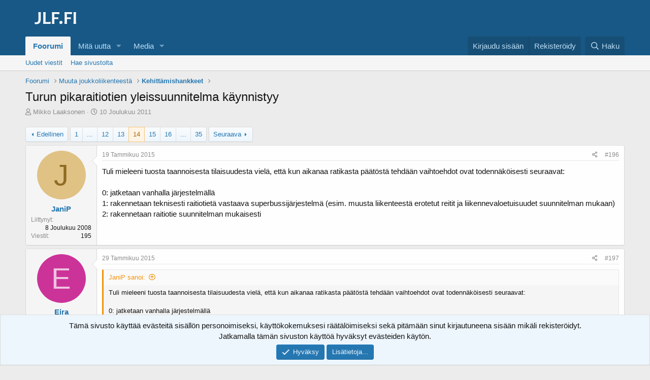

--- FILE ---
content_type: text/html; charset=utf-8
request_url: https://jlf.fi/viestiketjut/turun-pikaraitiotien-yleissuunnitelma-k%C3%A4ynnistyy.5978/sivu-14
body_size: 31002
content:
<!DOCTYPE html>
<html id="XF" lang="fi-FI" dir="LTR"
	data-app="public"
	data-template="thread_view"
	data-container-key="node-20"
	data-content-key="thread-5978"
	data-logged-in="false"
	data-cookie-prefix="xf_"
	data-csrf="1768982147,058c64c37f4aa6848b1c8f136a0d8abc"
	class="has-no-js template-thread_view"
	>
<head>
	<meta charset="utf-8" />
	<meta http-equiv="X-UA-Compatible" content="IE=Edge" />
	<meta name="viewport" content="width=device-width, initial-scale=1, viewport-fit=cover">

	
	
	

	<title>Turun pikaraitiotien yleissuunnitelma käynnistyy | Sivu 14 | Joukkoliikennefoorumi</title>

	<link rel="manifest" href="/webmanifest.php">
	
		<meta name="theme-color" content="#185886" />
	

	<meta name="apple-mobile-web-app-title" content="JLF">
	
		<link rel="apple-touch-icon" href="/images/favicon-192x192.png">
	

	
		
		<meta name="description" content="Tuli mieleeni tuosta taannoisesta tilaisuudesta vielä, että kun aikanaa ratikasta päätöstä tehdään vaihtoehdot ovat todennäköisesti seuraavat:

0: jatketaan..." />
		<meta property="og:description" content="Tuli mieleeni tuosta taannoisesta tilaisuudesta vielä, että kun aikanaa ratikasta päätöstä tehdään vaihtoehdot ovat todennäköisesti seuraavat:

0: jatketaan vanhalla järjestelmällä
1: rakennetaan teknisesti raitiotietä vastaava superbussijärjestelmä (esim. muusta liikenteestä erotetut reitit ja..." />
		<meta property="twitter:description" content="Tuli mieleeni tuosta taannoisesta tilaisuudesta vielä, että kun aikanaa ratikasta päätöstä tehdään vaihtoehdot ovat todennäköisesti seuraavat:

0: jatketaan vanhalla järjestelmällä
1: rakennetaan..." />
	
	
		<meta property="og:url" content="https://jlf.fi/viestiketjut/turun-pikaraitiotien-yleissuunnitelma-k%C3%A4ynnistyy.5978/" />
	
		<link rel="canonical" href="https://jlf.fi/viestiketjut/turun-pikaraitiotien-yleissuunnitelma-k%C3%A4ynnistyy.5978/sivu-14" />
	
		<link rel="prev" href="/viestiketjut/turun-pikaraitiotien-yleissuunnitelma-k%C3%A4ynnistyy.5978/sivu-13" />
	
		<link rel="next" href="/viestiketjut/turun-pikaraitiotien-yleissuunnitelma-k%C3%A4ynnistyy.5978/sivu-15" />
	

	
		
	
	
	<meta property="og:site_name" content="Joukkoliikennefoorumi" />


	
	
		
	
	
	<meta property="og:type" content="website" />


	
	
		
	
	
	
		<meta property="og:title" content="Turun pikaraitiotien yleissuunnitelma käynnistyy" />
		<meta property="twitter:title" content="Turun pikaraitiotien yleissuunnitelma käynnistyy" />
	


	
	
	
	

	
	

	


	<link rel="preload" href="/styles/fonts/fa/fa-regular-400.woff2?_v=5.15.3" as="font" type="font/woff2" crossorigin="anonymous" />


	<link rel="preload" href="/styles/fonts/fa/fa-solid-900.woff2?_v=5.15.3" as="font" type="font/woff2" crossorigin="anonymous" />


<link rel="preload" href="/styles/fonts/fa/fa-brands-400.woff2?_v=5.15.3" as="font" type="font/woff2" crossorigin="anonymous" />

	<link rel="stylesheet" href="/css.php?css=public%3Anormalize.css%2Cpublic%3Afa.css%2Cpublic%3Acore.less%2Cpublic%3Aapp.less&amp;s=1&amp;l=2&amp;d=1736028118&amp;k=e5e64657b1c4ad1b83d14b0edcef0ddd760352ed" />

	<link rel="stylesheet" href="/css.php?css=public%3Abb_code.less%2Cpublic%3Amessage.less%2Cpublic%3Anotices.less%2Cpublic%3Ashare_controls.less%2Cpublic%3Asiropu_ads_manager_ad.less%2Cpublic%3Aextra.less&amp;s=1&amp;l=2&amp;d=1736028118&amp;k=c7857e3e02665d502772a8caae28f3694aa1480c" />

	
		<script src="/js/xf/preamble.min.js?_v=4fd9b062"></script>
	


	
		<link rel="icon" type="image/png" href="https://jlf.fi/images/favicon-32x32.png" sizes="32x32" />
	
	
	
		<script async src="/jc/gtm.js?_v=4fd9b062"></script>
	
	<script>
		window.dataLayer=window.dataLayer||[];function gtag(){dataLayer.push(arguments)}gtag("js",new Date);gtag('config','G-1HWS7Y1715',{'node_id':20,'node_title':'Kehittämishankkeet','thread_id':5978,'thread_title':'Turun pikaraitiotien yleissuunnitelma käynnistyy','thread_author':'Mikko Laaksonen','user_properties': {
		
		'pwa':navigator.standalone||window.matchMedia('(display-mode: standalone), (display-mode: minimal-ui)').matches?1:0,'user_group_id':1,
		},});
!function(b,c){"object"==typeof console&&"function"==typeof console.error&&(console.error_old=console.error,console.error=function(){console.error_old.apply(this,arguments);b.gtag("event","exception",{error_type:"console",error_message:arguments[0],fatal:!1})});b.onerror=function(a,d,e){b.gtag("event","exception",{error_type:"javascript",error_message:a,error_location:d,error_line_number:e,fatal:!1})};b.onload=function(){c.querySelectorAll("img").forEach(a=>{a.complete&&0===a.naturalWidth&&b.gtag("event",
"exception",{error_type:"image",error_message:"not_loaded",error_location:a.src,fatal:!1})})}}(window,document);
	</script>

	<script async src="https://u.none.fi/u" data-website-id="6bc19688-65b4-4eb2-8541-1a31e49a22ec"></script>

	

		
			
		

		
	


</head>
<body data-template="thread_view">

	

		
			
		

		
	


	

		
			
		

		
	


<div class="p-pageWrapper" id="top">





<header class="p-header" id="header">
	<div class="p-header-inner">
		<div class="p-header-content">

			<div class="p-header-logo p-header-logo--image">
				<a href="/">
					<img src="/images/jlf.png" srcset="" alt="Joukkoliikennefoorumi"
						width="118" height="60" />
				</a>
			</div>

			
	

		
			
		

		
	


		</div>
	</div>
</header>





	<div class="p-navSticky p-navSticky--primary" data-xf-init="sticky-header">
		
	<nav class="p-nav">
		<div class="p-nav-inner">
			<button type="button" class="button--plain p-nav-menuTrigger button" data-xf-click="off-canvas" data-menu=".js-headerOffCanvasMenu" tabindex="0" aria-label="Valikko"><span class="button-text">
				<i aria-hidden="true"></i>
			</span></button>

			<div class="p-nav-smallLogo">
				<a href="/">
					<img src="/images/jlf.png" srcset="" alt="Joukkoliikennefoorumi"
						width="118" height="60" />
				</a>
			</div>

			<div class="p-nav-scroller hScroller" data-xf-init="h-scroller" data-auto-scroll=".p-navEl.is-selected">
				<div class="hScroller-scroll">
					<ul class="p-nav-list js-offCanvasNavSource">
					
						<li>
							
	<div class="p-navEl is-selected" data-has-children="true">
		

			
	
	<a href="/"
		class="p-navEl-link p-navEl-link--splitMenu "
		
		
		data-nav-id="forums">Foorumi</a>


			<a data-xf-key="1"
				data-xf-click="menu"
				data-menu-pos-ref="< .p-navEl"
				class="p-navEl-splitTrigger"
				role="button"
				tabindex="0"
				aria-label="Toggle expanded"
				aria-expanded="false"
				aria-haspopup="true"></a>

		
		
			<div class="menu menu--structural" data-menu="menu" aria-hidden="true">
				<div class="menu-content">
					
						
	
	
	<a href="/mita-uutta/viestit/"
		class="menu-linkRow u-indentDepth0 js-offCanvasCopy "
		
		
		data-nav-id="newPosts">Uudet viestit</a>

	

					
						
	
	
	<a href="/haku/?type=post"
		class="menu-linkRow u-indentDepth0 js-offCanvasCopy "
		
		
		data-nav-id="searchForums">Hae sivustolta</a>

	

					
				</div>
			</div>
		
	</div>

						</li>
					
						<li>
							
	<div class="p-navEl " data-has-children="true">
		

			
	
	<a href="/mita-uutta/"
		class="p-navEl-link p-navEl-link--splitMenu "
		
		
		data-nav-id="whatsNew">Mitä uutta</a>


			<a data-xf-key="2"
				data-xf-click="menu"
				data-menu-pos-ref="< .p-navEl"
				class="p-navEl-splitTrigger"
				role="button"
				tabindex="0"
				aria-label="Toggle expanded"
				aria-expanded="false"
				aria-haspopup="true"></a>

		
		
			<div class="menu menu--structural" data-menu="menu" aria-hidden="true">
				<div class="menu-content">
					
						
	
	
	<a href="/mita-uutta/viestit/"
		class="menu-linkRow u-indentDepth0 js-offCanvasCopy "
		 rel="nofollow"
		
		data-nav-id="whatsNewPosts">Uudet viestit</a>

	

					
						
	
	
	<a href="/mita-uutta/media/"
		class="menu-linkRow u-indentDepth0 js-offCanvasCopy "
		 rel="nofollow"
		
		data-nav-id="xfmgWhatsNewNewMedia">Uudet mediat</a>

	

					
						
	
	
	<a href="/mita-uutta/mediakommentit/"
		class="menu-linkRow u-indentDepth0 js-offCanvasCopy "
		 rel="nofollow"
		
		data-nav-id="xfmgWhatsNewMediaComments">Uudet mediakommentit</a>

	

					
						
	
	
	<a href="/mita-uutta/viime-toiminnot"
		class="menu-linkRow u-indentDepth0 js-offCanvasCopy "
		 rel="nofollow"
		
		data-nav-id="latestActivity">Viime toiminnot</a>

	

					
				</div>
			</div>
		
	</div>

						</li>
					
						<li>
							
	<div class="p-navEl " data-has-children="true">
		

			
	
	<a href="/media/"
		class="p-navEl-link p-navEl-link--splitMenu "
		
		
		data-nav-id="xfmg">Media</a>


			<a data-xf-key="3"
				data-xf-click="menu"
				data-menu-pos-ref="< .p-navEl"
				class="p-navEl-splitTrigger"
				role="button"
				tabindex="0"
				aria-label="Toggle expanded"
				aria-expanded="false"
				aria-haspopup="true"></a>

		
		
			<div class="menu menu--structural" data-menu="menu" aria-hidden="true">
				<div class="menu-content">
					
						
	
	
	<a href="/mita-uutta/media/"
		class="menu-linkRow u-indentDepth0 js-offCanvasCopy "
		 rel="nofollow"
		
		data-nav-id="xfmgNewMedia">Uudet mediat</a>

	

					
						
	
	
	<a href="/mita-uutta/mediakommentit/"
		class="menu-linkRow u-indentDepth0 js-offCanvasCopy "
		 rel="nofollow"
		
		data-nav-id="xfmgNewComments">Uudet mediakommentit</a>

	

					
						
	
	
	<a href="/haku/?type=xfmg_media"
		class="menu-linkRow u-indentDepth0 js-offCanvasCopy "
		
		
		data-nav-id="xfmgSearchMedia">Mediahaku</a>

	

					
				</div>
			</div>
		
	</div>

						</li>
					
					</ul>
				</div>
			</div>

			<div class="p-nav-opposite">
				<div class="p-navgroup p-account p-navgroup--guest">
					
						<a href="/kirjaudu/" class="p-navgroup-link p-navgroup-link--textual p-navgroup-link--logIn"
							data-xf-click="overlay" data-follow-redirects="on">
							<span class="p-navgroup-linkText">Kirjaudu sisään</span>
						</a>
						
							<a href="/luo-tunnus/" class="p-navgroup-link p-navgroup-link--textual p-navgroup-link--register"
								data-xf-click="overlay" data-follow-redirects="on">
								<span class="p-navgroup-linkText">Rekisteröidy</span>
							</a>
						
					
				</div>

				<div class="p-navgroup p-discovery">
					<a href="/mita-uutta/"
						class="p-navgroup-link p-navgroup-link--iconic p-navgroup-link--whatsnew"
						aria-label="Yleiskatsaus"
						title="Yleiskatsaus">
						<i aria-hidden="true"></i>
						<span class="p-navgroup-linkText">Yleiskatsaus</span>
					</a>

					
						<a href="/haku/"
							class="p-navgroup-link p-navgroup-link--iconic p-navgroup-link--search"
							data-xf-click="menu"
							data-xf-key="/"
							aria-label="Haku"
							aria-expanded="false"
							aria-haspopup="true"
							title="Haku">
							<i aria-hidden="true"></i>
							<span class="p-navgroup-linkText">Haku</span>
						</a>
						<div class="menu menu--structural menu--wide" data-menu="menu" aria-hidden="true">
							<form action="/haku/search" method="post"
								class="menu-content"
								data-xf-init="quick-search">

								<h3 class="menu-header">Haku</h3>
								
								<div class="menu-row">
									
										<div class="inputGroup inputGroup--joined">
											<input type="text" class="input" name="keywords" placeholder="Haku..." aria-label="Haku" data-menu-autofocus="true" />
											
			<select name="constraints" class="js-quickSearch-constraint input" aria-label="Search within">
				<option value="">Kaikkialta</option>
<option value="{&quot;search_type&quot;:&quot;post&quot;}">Viestiketjut</option>
<option value="{&quot;search_type&quot;:&quot;post&quot;,&quot;c&quot;:{&quot;nodes&quot;:[20],&quot;child_nodes&quot;:1}}">Tämä osio</option>
<option value="{&quot;search_type&quot;:&quot;post&quot;,&quot;c&quot;:{&quot;thread&quot;:5978}}">Tämä viestiketju</option>

			</select>
		
										</div>
									
								</div>

								
								<div class="menu-row">
									<label class="iconic"><input type="checkbox"  name="c[title_only]" value="1" /><i aria-hidden="true"></i><span class="iconic-label">Hae vain otsikoista

												
													<span tabindex="0" role="button"
														data-xf-init="tooltip" data-trigger="hover focus click" title="Myös tunnisteista etsitään mikäli ne ovat tuettuja.">

														<i class="fa--xf far fa-question-circle u-muted u-smaller" aria-hidden="true"></i>
													</span></span></label>

								</div>
								
								<div class="menu-row">
									<div class="inputGroup">
										<span class="inputGroup-text" id="ctrl_search_menu_by_member">Kirjoittaja:</span>
										<input type="text" class="input" name="c[users]" data-xf-init="auto-complete" placeholder="Jäsen" aria-labelledby="ctrl_search_menu_by_member" />
									</div>
								</div>
								

	
	

<div class="menu-footer">
									<span class="menu-footer-controls">
										<button type="submit" class="button--primary button button--icon button--icon--search"><span class="button-text">Haku</span></button>
										<a href="/haku/" class="button"><span class="button-text">Mukautettu haku...</span></a>
									</span>
								</div>

								<input type="hidden" name="_xfToken" value="1768982147,058c64c37f4aa6848b1c8f136a0d8abc" />
							</form>
						</div>
					
				</div>
			</div>
		</div>
	</nav>

	</div>
	
	
		<div class="p-sectionLinks">
			<div class="p-sectionLinks-inner hScroller" data-xf-init="h-scroller">
				<div class="hScroller-scroll">
					<ul class="p-sectionLinks-list">
					
						<li>
							
	<div class="p-navEl " >
		

			
	
	<a href="/mita-uutta/viestit/"
		class="p-navEl-link "
		
		data-xf-key="alt+1"
		data-nav-id="newPosts">Uudet viestit</a>


			

		
		
	</div>

						</li>
					
						<li>
							
	<div class="p-navEl " >
		

			
	
	<a href="/haku/?type=post"
		class="p-navEl-link "
		
		data-xf-key="alt+2"
		data-nav-id="searchForums">Hae sivustolta</a>


			

		
		
	</div>

						</li>
					
					</ul>
				</div>
			</div>
		</div>
	



<div class="offCanvasMenu offCanvasMenu--nav js-headerOffCanvasMenu" data-menu="menu" aria-hidden="true" data-ocm-builder="navigation">
	<div class="offCanvasMenu-backdrop" data-menu-close="true"></div>
	<div class="offCanvasMenu-content">
		<div class="offCanvasMenu-header">
			Valikko
			<a class="offCanvasMenu-closer" data-menu-close="true" role="button" tabindex="0" aria-label="Sulje"></a>
		</div>
		
			<div class="p-offCanvasRegisterLink">
				<div class="offCanvasMenu-linkHolder">
					<a href="/kirjaudu/" class="offCanvasMenu-link" data-xf-click="overlay" data-menu-close="true">
						Kirjaudu sisään
					</a>
				</div>
				<hr class="offCanvasMenu-separator" />
				
					<div class="offCanvasMenu-linkHolder">
						<a href="/luo-tunnus/" class="offCanvasMenu-link" data-xf-click="overlay" data-menu-close="true">
							Rekisteröidy
						</a>
					</div>
					<hr class="offCanvasMenu-separator" />
				
			</div>
		
		<div class="js-offCanvasNavTarget"></div>
		<div class="offCanvasMenu-installBanner js-installPromptContainer" style="display: none;" data-xf-init="install-prompt">
			<div class="offCanvasMenu-installBanner-header">Asenna sovellus</div>
			<button type="button" class="js-installPromptButton button"><span class="button-text">Asenna</span></button>
			<template class="js-installTemplateIOS">
<script>gtag('event','tutorial_begin');</script>
				<div class="overlay-title">Sovelluksen asentaminen iOS:ssä</div>
				<div class="block-body">
					<div class="block-row">
						<p>
							Seuraa alla olevaa videota nähdäksesi, miten asennat sivustomme verkkosovelluksena aloitusnäytöllesi.
						</p>
						<p style="text-align: center">
							<video src="/styles/default/xenforo/add_to_home.mp4"
								width="280" height="480" autoplay loop muted playsinline></video>
						</p>
						<p>
							<small><strong>Huom.:</strong> This feature may not be available in some browsers.</small>
						</p>
					</div>
				</div>
			</template>
		</div>
	</div>
</div>

<div class="p-body">
	<div class="p-body-inner">
		<!--XF:EXTRA_OUTPUT-->


		

		

		
	

		
			
		

		
	


		
	
		<ul class="p-breadcrumbs "
			itemscope itemtype="https://schema.org/BreadcrumbList">
		
			

			
			

			
				
				
	<li itemprop="itemListElement" itemscope itemtype="https://schema.org/ListItem">
		<a href="/" itemprop="item">
			<span itemprop="name">Foorumi</span>
		</a>
		<meta itemprop="position" content="1" />
	</li>

			

			
			
				
				
	<li itemprop="itemListElement" itemscope itemtype="https://schema.org/ListItem">
		<a href="/kategoriat/muuta-joukkoliikenteest%C3%A4.10/" itemprop="item">
			<span itemprop="name">Muuta joukkoliikenteestä</span>
		</a>
		<meta itemprop="position" content="2" />
	</li>

			
				
				
	<li itemprop="itemListElement" itemscope itemtype="https://schema.org/ListItem">
		<a href="/foorumit/kehitt%C3%A4mishankkeet.20/" itemprop="item">
			<span itemprop="name">Kehittämishankkeet</span>
		</a>
		<meta itemprop="position" content="3" />
	</li>

			

		
		</ul>
	

		
	

		
			
		

		
	



		
	<noscript class="js-jsWarning"><div class="blockMessage blockMessage--important blockMessage--iconic u-noJsOnly">JavaScript on poistettu käytöstä. Paremman käyttökokemuksen saamiseksi ota JavaScript käyttöön selaimessasi ennen kuin jatkat.</div></noscript>

		
	<div class="blockMessage blockMessage--important blockMessage--iconic js-browserWarning" style="display: none">Käytät vanhentunutta selainta. Selaimesi ei mahdollisesti näytä tätä tai muita sivustoja oikein. Sinun tulisi päivittää selaimesi tai käyttää <a href="https://www.google.com/chrome/" target="_blank" rel="noopener">vaihtoehtoista selainta.</a>.</div>


		
			<div class="p-body-header">
			
				
					<div class="p-title ">
					
						
							<h1 class="p-title-value">Turun pikaraitiotien yleissuunnitelma käynnistyy
	
	
	

</h1>
						
						
					
					</div>
				

				
					<div class="p-description">
	<ul class="listInline listInline--bullet">
		<li>
			<i class="fa--xf far fa-user" aria-hidden="true" title="Viestiketjun aloittaja"></i>
			<span class="u-srOnly">Viestiketjun aloittaja</span>

			<a href="/jasenet/mikko-laaksonen.30/" class="username  u-concealed" dir="auto" data-user-id="30" data-xf-init="member-tooltip">Mikko Laaksonen</a>
		</li>
		<li>
			<i class="fa--xf far fa-clock" aria-hidden="true" title="Aloituspäivämäärä"></i>
			<span class="u-srOnly">Aloituspäivämäärä</span>

			<a href="/viestiketjut/turun-pikaraitiotien-yleissuunnitelma-k%C3%A4ynnistyy.5978/" class="u-concealed"><time  class="u-dt" dir="auto" datetime="2011-12-10T08:39:43+0200" data-time="1323499183" data-date-string="10 Joulukuu 2011" data-time-string="08:39" title="10 Joulukuu 2011 klo 08:39">10 Joulukuu 2011</time></a>
		</li>
		
	

	


</ul>
</div>
				
			
			</div>
		

		<div class="p-body-main  ">
			
			<div class="p-body-contentCol"></div>
			

			

			<div class="p-body-content">
				
	

		
			
		

		
	


				<div class="p-body-pageContent">










	
	
	
		
	
	
	


	
	
	
		
	
	
	


	
	
		
	
	
	


	
	












	

	
		
		
	









 <div class="samCodeUnit samAlignCenter" data-position="thread_view_above_messages"> <div class="samItem" data-xf-init="sam-item sam-monitor" data-id="5" data-cl="2" data-cv="true" data-cc="true"> <script async src="https://pagead2.googlesyndication.com/pagead/js/adsbygoogle.js?client=ca-pub-9965652445424493"
     crossorigin="anonymous"></script> <!-- XF Thread view - Above messages (Guest) --> <ins class="adsbygoogle"
     style="display:block"
     data-ad-client="ca-pub-9965652445424493"
     data-ad-slot="9807626077"
     data-ad-format="auto"
     data-full-width-responsive="true"></ins> <script> (adsbygoogle = window.adsbygoogle || []).push({}); </script> </div> </div> 










	

		
			
		

		
	



	

		
			
		

		
	



<div class="block block--messages" data-xf-init="" data-type="post" data-href="/inline-mod/" data-search-target="*">

	<span class="u-anchorTarget" id="posts"></span>

	
		
	

	

	<div class="block-outer"><div class="block-outer-main"><nav class="pageNavWrapper pageNavWrapper--mixed ">



<div class="pageNav pageNav--skipStart pageNav--skipEnd">
	
		<a href="/viestiketjut/turun-pikaraitiotien-yleissuunnitelma-k%C3%A4ynnistyy.5978/sivu-13" class="pageNav-jump pageNav-jump--prev">Edellinen</a>
	

	<ul class="pageNav-main">
		

	
		<li class="pageNav-page "><a href="/viestiketjut/turun-pikaraitiotien-yleissuunnitelma-k%C3%A4ynnistyy.5978/">1</a></li>
	


		
			
				<li class="pageNav-page pageNav-page--skip pageNav-page--skipStart">
					<a data-xf-init="tooltip" title="Mene sivulle"
						data-xf-click="menu"
						role="button" tabindex="0" aria-expanded="false" aria-haspopup="true">...</a>
					

	<div class="menu menu--pageJump" data-menu="menu" aria-hidden="true">
		<div class="menu-content">
			<h4 class="menu-header">Mene sivulle</h4>
			<div class="menu-row" data-xf-init="page-jump" data-page-url="/viestiketjut/turun-pikaraitiotien-yleissuunnitelma-k%C3%A4ynnistyy.5978/sivu-%page%">
				<div class="inputGroup inputGroup--numbers">
					<div class="inputGroup inputGroup--numbers inputNumber" data-xf-init="number-box"><input type="number" pattern="\d*" class="input input--number js-numberBoxTextInput input input--numberNarrow js-pageJumpPage" value="11"  min="1" max="35" step="1" required="required" data-menu-autofocus="true" /></div>
					<span class="inputGroup-text"><button type="button" class="js-pageJumpGo button"><span class="button-text">Suorita</span></button></span>
				</div>
			</div>
		</div>
	</div>

				</li>
			
		

		
			

	
		<li class="pageNav-page pageNav-page--earlier"><a href="/viestiketjut/turun-pikaraitiotien-yleissuunnitelma-k%C3%A4ynnistyy.5978/sivu-12">12</a></li>
	

		
			

	
		<li class="pageNav-page pageNav-page--earlier"><a href="/viestiketjut/turun-pikaraitiotien-yleissuunnitelma-k%C3%A4ynnistyy.5978/sivu-13">13</a></li>
	

		
			

	
		<li class="pageNav-page pageNav-page--current "><a href="/viestiketjut/turun-pikaraitiotien-yleissuunnitelma-k%C3%A4ynnistyy.5978/sivu-14">14</a></li>
	

		
			

	
		<li class="pageNav-page pageNav-page--later"><a href="/viestiketjut/turun-pikaraitiotien-yleissuunnitelma-k%C3%A4ynnistyy.5978/sivu-15">15</a></li>
	

		
			

	
		<li class="pageNav-page pageNav-page--later"><a href="/viestiketjut/turun-pikaraitiotien-yleissuunnitelma-k%C3%A4ynnistyy.5978/sivu-16">16</a></li>
	

		

		
			
				<li class="pageNav-page pageNav-page--skip pageNav-page--skipEnd">
					<a data-xf-init="tooltip" title="Mene sivulle"
						data-xf-click="menu"
						role="button" tabindex="0" aria-expanded="false" aria-haspopup="true">...</a>
					

	<div class="menu menu--pageJump" data-menu="menu" aria-hidden="true">
		<div class="menu-content">
			<h4 class="menu-header">Mene sivulle</h4>
			<div class="menu-row" data-xf-init="page-jump" data-page-url="/viestiketjut/turun-pikaraitiotien-yleissuunnitelma-k%C3%A4ynnistyy.5978/sivu-%page%">
				<div class="inputGroup inputGroup--numbers">
					<div class="inputGroup inputGroup--numbers inputNumber" data-xf-init="number-box"><input type="number" pattern="\d*" class="input input--number js-numberBoxTextInput input input--numberNarrow js-pageJumpPage" value="17"  min="1" max="35" step="1" required="required" data-menu-autofocus="true" /></div>
					<span class="inputGroup-text"><button type="button" class="js-pageJumpGo button"><span class="button-text">Suorita</span></button></span>
				</div>
			</div>
		</div>
	</div>

				</li>
			
		

		

	
		<li class="pageNav-page "><a href="/viestiketjut/turun-pikaraitiotien-yleissuunnitelma-k%C3%A4ynnistyy.5978/sivu-35">35</a></li>
	

	</ul>

	
		<a href="/viestiketjut/turun-pikaraitiotien-yleissuunnitelma-k%C3%A4ynnistyy.5978/sivu-15" class="pageNav-jump pageNav-jump--next">Seuraava</a>
	
</div>

<div class="pageNavSimple">
	
		<a href="/viestiketjut/turun-pikaraitiotien-yleissuunnitelma-k%C3%A4ynnistyy.5978/"
			class="pageNavSimple-el pageNavSimple-el--first"
			data-xf-init="tooltip" title="Ensimmäinen">
			<i aria-hidden="true"></i> <span class="u-srOnly">Ensimmäinen</span>
		</a>
		<a href="/viestiketjut/turun-pikaraitiotien-yleissuunnitelma-k%C3%A4ynnistyy.5978/sivu-13" class="pageNavSimple-el pageNavSimple-el--prev">
			<i aria-hidden="true"></i> Edellinen
		</a>
	

	<a class="pageNavSimple-el pageNavSimple-el--current"
		data-xf-init="tooltip" title="Mene sivulle"
		data-xf-click="menu" role="button" tabindex="0" aria-expanded="false" aria-haspopup="true">
		14 / 35
	</a>
	

	<div class="menu menu--pageJump" data-menu="menu" aria-hidden="true">
		<div class="menu-content">
			<h4 class="menu-header">Mene sivulle</h4>
			<div class="menu-row" data-xf-init="page-jump" data-page-url="/viestiketjut/turun-pikaraitiotien-yleissuunnitelma-k%C3%A4ynnistyy.5978/sivu-%page%">
				<div class="inputGroup inputGroup--numbers">
					<div class="inputGroup inputGroup--numbers inputNumber" data-xf-init="number-box"><input type="number" pattern="\d*" class="input input--number js-numberBoxTextInput input input--numberNarrow js-pageJumpPage" value="14"  min="1" max="35" step="1" required="required" data-menu-autofocus="true" /></div>
					<span class="inputGroup-text"><button type="button" class="js-pageJumpGo button"><span class="button-text">Suorita</span></button></span>
				</div>
			</div>
		</div>
	</div>


	
		<a href="/viestiketjut/turun-pikaraitiotien-yleissuunnitelma-k%C3%A4ynnistyy.5978/sivu-15" class="pageNavSimple-el pageNavSimple-el--next">
			Seuraava <i aria-hidden="true"></i>
		</a>
		<a href="/viestiketjut/turun-pikaraitiotien-yleissuunnitelma-k%C3%A4ynnistyy.5978/sivu-35"
			class="pageNavSimple-el pageNavSimple-el--last"
			data-xf-init="tooltip" title="Last">
			<i aria-hidden="true"></i> <span class="u-srOnly">Last</span>
		</a>
	
</div>

</nav>



</div></div>

	

	
		
	<div class="block-outer js-threadStatusField"></div>

	

	<div class="block-container lbContainer"
		data-xf-init="lightbox select-to-quote"
		data-message-selector=".js-post"
		data-lb-id="thread-5978"
		data-lb-universal="0">

		<div class="block-body js-replyNewMessageContainer">
			
				


	

		
			
		

		
	



					

					
						

	
	

	

	
	<article class="message message--post js-post js-inlineModContainer  "
		data-author="JaniP"
		data-content="post-179903"
		id="js-post-179903"
		itemscope itemtype="https://schema.org/Comment" itemid="https://jlf.fi/viestit/179903/">

		
			<meta itemprop="parentItem" itemscope itemid="https://jlf.fi/viestiketjut/turun-pikaraitiotien-yleissuunnitelma-k%C3%A4ynnistyy.5978/" />
		

		<span class="u-anchorTarget" id="post-179903"></span>

		
			<div class="message-inner">
				
					<div class="message-cell message-cell--user">
						

	<section class="message-user"
		itemprop="author" itemscope itemtype="https://schema.org/Person" itemid="https://jlf.fi/jasenet/janip.1199/">

		
			<meta itemprop="url" content="https://jlf.fi/jasenet/janip.1199/" />
		

		<div class="message-avatar ">
			<div class="message-avatar-wrapper">
				<a href="/jasenet/janip.1199/" class="avatar avatar--m avatar--default avatar--default--dynamic" data-user-id="1199" data-xf-init="member-tooltip" style="background-color: #e0c285; color: #8f6b24">
			<span class="avatar-u1199-m" role="img" aria-label="JaniP">J</span> 
		</a>
				
			</div>
		</div>
		<div class="message-userDetails">
			<h4 class="message-name"><a href="/jasenet/janip.1199/" class="username " dir="auto" data-user-id="1199" data-xf-init="member-tooltip"><span itemprop="name">JaniP</span></a></h4>
			
			
		</div>
		
			
			
				<div class="message-userExtras">
				
					
						<dl class="pairs pairs--justified">
							<dt>Liittynyt</dt>
							<dd>8 Joulukuu 2008</dd>
						</dl>
					
					
						<dl class="pairs pairs--justified">
							<dt>Viestit</dt>
							<dd>195</dd>
						</dl>
					
					
					
					
					
					
					
					
				
				</div>
			
		
		<span class="message-userArrow"></span>
	</section>

					</div>
				

				
					<div class="message-cell message-cell--main">
					
						<div class="message-main js-quickEditTarget">

							
								

	

	<header class="message-attribution message-attribution--split">
		<ul class="message-attribution-main listInline ">
			
			
			<li class="u-concealed">
				<a href="/viestiketjut/turun-pikaraitiotien-yleissuunnitelma-k%C3%A4ynnistyy.5978/viesti-179903" rel="nofollow" itemprop="url">
					<time  class="u-dt" dir="auto" datetime="2015-01-19T20:44:49+0200" data-time="1421693089" data-date-string="19 Tammikuu 2015" data-time-string="20:44" title="19 Tammikuu 2015 klo 20:44" itemprop="datePublished">19 Tammikuu 2015</time>
				</a>
			</li>
			
		</ul>

		<ul class="message-attribution-opposite message-attribution-opposite--list ">
			
			<li>
				<a href="/viestiketjut/turun-pikaraitiotien-yleissuunnitelma-k%C3%A4ynnistyy.5978/viesti-179903"
					class="message-attribution-gadget"
					data-xf-init="share-tooltip"
					data-href="/viestit/179903/share"
					aria-label="Jaa"
					rel="nofollow">
					<i class="fa--xf far fa-share-alt" aria-hidden="true"></i>
				</a>
			</li>
			
			
				<li>
					<a href="/viestiketjut/turun-pikaraitiotien-yleissuunnitelma-k%C3%A4ynnistyy.5978/viesti-179903" rel="nofollow">
						#196
					</a>
				</li>
			
		</ul>
	</header>

							

							<div class="message-content js-messageContent">
							

								
									
	





	
	

								

								
									
	

	<div class="message-userContent lbContainer js-lbContainer "
		data-lb-id="post-179903"
		data-lb-caption-desc="JaniP &middot; 19 Tammikuu 2015 klo 20:44">

		

		<article class="message-body js-selectToQuote">
			
				
			

			<div itemprop="text">
				
					
	

		
			
		

		
	

<div class="bbWrapper">Tuli mieleeni tuosta taannoisesta tilaisuudesta vielä, että kun aikanaa ratikasta päätöstä tehdään vaihtoehdot ovat todennäköisesti seuraavat:<br />
<br />
0: jatketaan vanhalla järjestelmällä<br />
1: rakennetaan teknisesti raitiotietä vastaava superbussijärjestelmä (esim. muusta liikenteestä erotetut reitit ja liikennevaloetuisuudet suunnitelman mukaan)<br />
2: rakennetaan raitiotie suunnitelman mukaisesti</div>

	

		
			
		

		
	

				
			</div>

			<div class="js-selectToQuoteEnd">&nbsp;</div>
			
				
			
		</article>

		

		
	</div>

								

								
									
	

	

								

								
									
	

		
			
		

		
	


	


	

		
			
		

		
	

								

							
							</div>

							
								
	

	<footer class="message-footer">
		
			<div class="message-microdata" itemprop="interactionStatistic" itemtype="https://schema.org/InteractionCounter" itemscope>
				<meta itemprop="userInteractionCount" content="0" />
				<meta itemprop="interactionType" content="https://schema.org/LikeAction" />
			</div>
		

		

		<div class="reactionsBar js-reactionsList ">
			
		</div>

		<div class="js-historyTarget message-historyTarget toggleTarget" data-href="trigger-href"></div>
	</footer>

							
						</div>

					
					</div>
				
			</div>
		
	</article>

	
	

					

					

				

	

		
			
		

		
	




	

		
			
		

		
	



					

					
						

	
	

	

	
	<article class="message message--post js-post js-inlineModContainer  "
		data-author="Eira"
		data-content="post-180210"
		id="js-post-180210"
		itemscope itemtype="https://schema.org/Comment" itemid="https://jlf.fi/viestit/180210/">

		
			<meta itemprop="parentItem" itemscope itemid="https://jlf.fi/viestiketjut/turun-pikaraitiotien-yleissuunnitelma-k%C3%A4ynnistyy.5978/" />
		

		<span class="u-anchorTarget" id="post-180210"></span>

		
			<div class="message-inner">
				
					<div class="message-cell message-cell--user">
						

	<section class="message-user"
		itemprop="author" itemscope itemtype="https://schema.org/Person" itemid="https://jlf.fi/jasenet/eira.57/">

		
			<meta itemprop="url" content="https://jlf.fi/jasenet/eira.57/" />
		

		<div class="message-avatar ">
			<div class="message-avatar-wrapper">
				<a href="/jasenet/eira.57/" class="avatar avatar--m avatar--default avatar--default--dynamic" data-user-id="57" data-xf-init="member-tooltip" style="background-color: #cc3399; color: #f0c2e0">
			<span class="avatar-u57-m" role="img" aria-label="Eira">E</span> 
		</a>
				
			</div>
		</div>
		<div class="message-userDetails">
			<h4 class="message-name"><a href="/jasenet/eira.57/" class="username " dir="auto" data-user-id="57" data-xf-init="member-tooltip"><span itemprop="name">Eira</span></a></h4>
			
			
		</div>
		
			
			
				<div class="message-userExtras">
				
					
						<dl class="pairs pairs--justified">
							<dt>Liittynyt</dt>
							<dd>29 Kesäkuu 2005</dd>
						</dl>
					
					
						<dl class="pairs pairs--justified">
							<dt>Viestit</dt>
							<dd>449</dd>
						</dl>
					
					
					
					
					
					
					
					
				
				</div>
			
		
		<span class="message-userArrow"></span>
	</section>

					</div>
				

				
					<div class="message-cell message-cell--main">
					
						<div class="message-main js-quickEditTarget">

							
								

	

	<header class="message-attribution message-attribution--split">
		<ul class="message-attribution-main listInline ">
			
			
			<li class="u-concealed">
				<a href="/viestiketjut/turun-pikaraitiotien-yleissuunnitelma-k%C3%A4ynnistyy.5978/viesti-180210" rel="nofollow" itemprop="url">
					<time  class="u-dt" dir="auto" datetime="2015-01-29T22:07:39+0200" data-time="1422562059" data-date-string="29 Tammikuu 2015" data-time-string="22:07" title="29 Tammikuu 2015 klo 22:07" itemprop="datePublished">29 Tammikuu 2015</time>
				</a>
			</li>
			
		</ul>

		<ul class="message-attribution-opposite message-attribution-opposite--list ">
			
			<li>
				<a href="/viestiketjut/turun-pikaraitiotien-yleissuunnitelma-k%C3%A4ynnistyy.5978/viesti-180210"
					class="message-attribution-gadget"
					data-xf-init="share-tooltip"
					data-href="/viestit/180210/share"
					aria-label="Jaa"
					rel="nofollow">
					<i class="fa--xf far fa-share-alt" aria-hidden="true"></i>
				</a>
			</li>
			
			
				<li>
					<a href="/viestiketjut/turun-pikaraitiotien-yleissuunnitelma-k%C3%A4ynnistyy.5978/viesti-180210" rel="nofollow">
						#197
					</a>
				</li>
			
		</ul>
	</header>

							

							<div class="message-content js-messageContent">
							

								
									
	





	
	

								

								
									
	

	<div class="message-userContent lbContainer js-lbContainer "
		data-lb-id="post-180210"
		data-lb-caption-desc="Eira &middot; 29 Tammikuu 2015 klo 22:07">

		

		<article class="message-body js-selectToQuote">
			
				
			

			<div itemprop="text">
				
					
	

		
			
		

		
	

<div class="bbWrapper"><blockquote data-attributes="member: 1199" data-quote="JaniP" data-source="post: 179903"
	class="bbCodeBlock bbCodeBlock--expandable bbCodeBlock--quote js-expandWatch">
	
		<div class="bbCodeBlock-title">
			
				<a href="/goto/post?id=179903"
					class="bbCodeBlock-sourceJump"
					rel="nofollow"
					data-xf-click="attribution"
					data-content-selector="#post-179903">JaniP sanoi:</a>
			
		</div>
	
	<div class="bbCodeBlock-content">
		
		<div class="bbCodeBlock-expandContent js-expandContent ">
			Tuli mieleeni tuosta taannoisesta tilaisuudesta vielä, että kun aikanaa ratikasta päätöstä tehdään vaihtoehdot ovat todennäköisesti seuraavat:<br />
<br />
0: jatketaan vanhalla järjestelmällä<br />
1: rakennetaan teknisesti raitiotietä vastaava superbussijärjestelmä (esim. muusta liikenteestä erotetut reitit ja liikennevaloetuisuudet suunnitelman mukaan)<br />
2: rakennetaan raitiotie suunnitelman mukaisesti
		</div>
		<div class="bbCodeBlock-expandLink js-expandLink"><a role="button" tabindex="0">Klikkaa laajentaaksesi...</a></div>
	</div>
</blockquote><br />
Tänpäivän lehden luettuaan varmistuu että vaihtoehdon 2 voi unohtaa. Nollavaihtoehto näyttää todennäköisimmältä.</div>

	

		
			
		

		
	

				
			</div>

			<div class="js-selectToQuoteEnd">&nbsp;</div>
			
				
			
		</article>

		

		
	</div>

								

								
									
	

	

								

								
									
	

		
			
		

		
	


	


	

		
			
		

		
	

								

							
							</div>

							
								
	

	<footer class="message-footer">
		
			<div class="message-microdata" itemprop="interactionStatistic" itemtype="https://schema.org/InteractionCounter" itemscope>
				<meta itemprop="userInteractionCount" content="0" />
				<meta itemprop="interactionType" content="https://schema.org/LikeAction" />
			</div>
		

		

		<div class="reactionsBar js-reactionsList ">
			
		</div>

		<div class="js-historyTarget message-historyTarget toggleTarget" data-href="trigger-href"></div>
	</footer>

							
						</div>

					
					</div>
				
			</div>
		
	</article>

	
	

					

					

				

	

		
			
		

		
	




	

		
			
		

		
	



					

					
						

	
	

	

	
	<article class="message message--post js-post js-inlineModContainer  "
		data-author="TimppaTT"
		data-content="post-180217"
		id="js-post-180217"
		itemscope itemtype="https://schema.org/Comment" itemid="https://jlf.fi/viestit/180217/">

		
			<meta itemprop="parentItem" itemscope itemid="https://jlf.fi/viestiketjut/turun-pikaraitiotien-yleissuunnitelma-k%C3%A4ynnistyy.5978/" />
		

		<span class="u-anchorTarget" id="post-180217"></span>

		
			<div class="message-inner">
				
					<div class="message-cell message-cell--user">
						

	<section class="message-user"
		itemprop="author" itemscope itemtype="https://schema.org/Person" itemid="https://jlf.fi/jasenet/timppatt.1304/">

		
			<meta itemprop="url" content="https://jlf.fi/jasenet/timppatt.1304/" />
		

		<div class="message-avatar ">
			<div class="message-avatar-wrapper">
				<a href="/jasenet/timppatt.1304/" class="avatar avatar--m avatar--default avatar--default--dynamic" data-user-id="1304" data-xf-init="member-tooltip" style="background-color: #993399; color: #df9fdf">
			<span class="avatar-u1304-m" role="img" aria-label="TimppaTT">T</span> 
		</a>
				
			</div>
		</div>
		<div class="message-userDetails">
			<h4 class="message-name"><a href="/jasenet/timppatt.1304/" class="username " dir="auto" data-user-id="1304" data-xf-init="member-tooltip"><span itemprop="name">TimppaTT</span></a></h4>
			
			
		</div>
		
			
			
				<div class="message-userExtras">
				
					
						<dl class="pairs pairs--justified">
							<dt>Liittynyt</dt>
							<dd>12 Toukokuu 2009</dd>
						</dl>
					
					
						<dl class="pairs pairs--justified">
							<dt>Viestit</dt>
							<dd>378</dd>
						</dl>
					
					
					
					
					
					
					
					
				
				</div>
			
		
		<span class="message-userArrow"></span>
	</section>

					</div>
				

				
					<div class="message-cell message-cell--main">
					
						<div class="message-main js-quickEditTarget">

							
								

	

	<header class="message-attribution message-attribution--split">
		<ul class="message-attribution-main listInline ">
			
			
			<li class="u-concealed">
				<a href="/viestiketjut/turun-pikaraitiotien-yleissuunnitelma-k%C3%A4ynnistyy.5978/viesti-180217" rel="nofollow" itemprop="url">
					<time  class="u-dt" dir="auto" datetime="2015-01-30T10:44:11+0200" data-time="1422607451" data-date-string="30 Tammikuu 2015" data-time-string="10:44" title="30 Tammikuu 2015 klo 10:44" itemprop="datePublished">30 Tammikuu 2015</time>
				</a>
			</li>
			
		</ul>

		<ul class="message-attribution-opposite message-attribution-opposite--list ">
			
			<li>
				<a href="/viestiketjut/turun-pikaraitiotien-yleissuunnitelma-k%C3%A4ynnistyy.5978/viesti-180217"
					class="message-attribution-gadget"
					data-xf-init="share-tooltip"
					data-href="/viestit/180217/share"
					aria-label="Jaa"
					rel="nofollow">
					<i class="fa--xf far fa-share-alt" aria-hidden="true"></i>
				</a>
			</li>
			
			
				<li>
					<a href="/viestiketjut/turun-pikaraitiotien-yleissuunnitelma-k%C3%A4ynnistyy.5978/viesti-180217" rel="nofollow">
						#198
					</a>
				</li>
			
		</ul>
	</header>

							

							<div class="message-content js-messageContent">
							

								
									
	





	
	

								

								
									
	

	<div class="message-userContent lbContainer js-lbContainer "
		data-lb-id="post-180217"
		data-lb-caption-desc="TimppaTT &middot; 30 Tammikuu 2015 klo 10:44">

		

		<article class="message-body js-selectToQuote">
			
				
			

			<div itemprop="text">
				
					
	

		
			
		

		
	

<div class="bbWrapper"><blockquote data-attributes="member: 57" data-quote="Eira" data-source="post: 180210"
	class="bbCodeBlock bbCodeBlock--expandable bbCodeBlock--quote js-expandWatch">
	
		<div class="bbCodeBlock-title">
			
				<a href="/goto/post?id=180210"
					class="bbCodeBlock-sourceJump"
					rel="nofollow"
					data-xf-click="attribution"
					data-content-selector="#post-180210">Eira sanoi:</a>
			
		</div>
	
	<div class="bbCodeBlock-content">
		
		<div class="bbCodeBlock-expandContent js-expandContent ">
			Tänpäivän lehden luettuaan varmistuu että vaihtoehdon 2 voi unohtaa. Nollavaihtoehto näyttää todennäköisimmältä.
		</div>
		<div class="bbCodeBlock-expandLink js-expandLink"><a role="button" tabindex="0">Klikkaa laajentaaksesi...</a></div>
	</div>
</blockquote><br />
Olisiko mahdollista, että kirjoittaisit auki avainkohdat mitä artikkelissa mainittiin sekä tarkan päivämäärän milloin julkaistu, missä ja millä sivulla aihetta käsitellään? Voisin vaikka mennä kirjastoon lukemaan tämän uutisoinnin josta mainitset. <br />
<br />
Paras olisi tietenkin jos otat valokuvan ja lisäät sen tänne.</div>

	

		
			
		

		
	

				
			</div>

			<div class="js-selectToQuoteEnd">&nbsp;</div>
			
				
			
		</article>

		

		
	</div>

								

								
									
	

	

								

								
									
	

		
			
		

		
	


	


	

		
			
		

		
	

								

							
							</div>

							
								
	

	<footer class="message-footer">
		
			<div class="message-microdata" itemprop="interactionStatistic" itemtype="https://schema.org/InteractionCounter" itemscope>
				<meta itemprop="userInteractionCount" content="0" />
				<meta itemprop="interactionType" content="https://schema.org/LikeAction" />
			</div>
		

		

		<div class="reactionsBar js-reactionsList ">
			
		</div>

		<div class="js-historyTarget message-historyTarget toggleTarget" data-href="trigger-href"></div>
	</footer>

							
						</div>

					
					</div>
				
			</div>
		
	</article>

	
	

					

					

				

	

		
			
		

		
	




	

		
			
		

		
	



					

					
						

	
	

	

	
	<article class="message message--post js-post js-inlineModContainer  "
		data-author="Resiina"
		data-content="post-180225"
		id="js-post-180225"
		itemscope itemtype="https://schema.org/Comment" itemid="https://jlf.fi/viestit/180225/">

		
			<meta itemprop="parentItem" itemscope itemid="https://jlf.fi/viestiketjut/turun-pikaraitiotien-yleissuunnitelma-k%C3%A4ynnistyy.5978/" />
		

		<span class="u-anchorTarget" id="post-180225"></span>

		
			<div class="message-inner">
				
					<div class="message-cell message-cell--user">
						

	<section class="message-user"
		itemprop="author" itemscope itemtype="https://schema.org/Person" itemid="https://jlf.fi/jasenet/resiina.99/">

		
			<meta itemprop="url" content="https://jlf.fi/jasenet/resiina.99/" />
		

		<div class="message-avatar ">
			<div class="message-avatar-wrapper">
				<a href="/jasenet/resiina.99/" class="avatar avatar--m" data-user-id="99" data-xf-init="member-tooltip">
			<img src="/data/avatars/m/0/99.jpg?1708116241"  alt="Resiina" class="avatar-u99-m" width="96" height="96" loading="lazy" itemprop="image" /> 
		</a>
				
			</div>
		</div>
		<div class="message-userDetails">
			<h4 class="message-name"><a href="/jasenet/resiina.99/" class="username " dir="auto" data-user-id="99" data-xf-init="member-tooltip"><span itemprop="name">Resiina</span></a></h4>
			
			
		</div>
		
			
			
				<div class="message-userExtras">
				
					
						<dl class="pairs pairs--justified">
							<dt>Liittynyt</dt>
							<dd>4 Heinäkuu 2005</dd>
						</dl>
					
					
						<dl class="pairs pairs--justified">
							<dt>Viestit</dt>
							<dd>1,069</dd>
						</dl>
					
					
					
					
					
					
					
					
				
				</div>
			
		
		<span class="message-userArrow"></span>
	</section>

					</div>
				

				
					<div class="message-cell message-cell--main">
					
						<div class="message-main js-quickEditTarget">

							
								

	

	<header class="message-attribution message-attribution--split">
		<ul class="message-attribution-main listInline ">
			
			
			<li class="u-concealed">
				<a href="/viestiketjut/turun-pikaraitiotien-yleissuunnitelma-k%C3%A4ynnistyy.5978/viesti-180225" rel="nofollow" itemprop="url">
					<time  class="u-dt" dir="auto" datetime="2015-01-30T12:17:47+0200" data-time="1422613067" data-date-string="30 Tammikuu 2015" data-time-string="12:17" title="30 Tammikuu 2015 klo 12:17" itemprop="datePublished">30 Tammikuu 2015</time>
				</a>
			</li>
			
		</ul>

		<ul class="message-attribution-opposite message-attribution-opposite--list ">
			
			<li>
				<a href="/viestiketjut/turun-pikaraitiotien-yleissuunnitelma-k%C3%A4ynnistyy.5978/viesti-180225"
					class="message-attribution-gadget"
					data-xf-init="share-tooltip"
					data-href="/viestit/180225/share"
					aria-label="Jaa"
					rel="nofollow">
					<i class="fa--xf far fa-share-alt" aria-hidden="true"></i>
				</a>
			</li>
			
			
				<li>
					<a href="/viestiketjut/turun-pikaraitiotien-yleissuunnitelma-k%C3%A4ynnistyy.5978/viesti-180225" rel="nofollow">
						#199
					</a>
				</li>
			
		</ul>
	</header>

							

							<div class="message-content js-messageContent">
							

								
									
	





	
	

								

								
									
	

	<div class="message-userContent lbContainer js-lbContainer "
		data-lb-id="post-180225"
		data-lb-caption-desc="Resiina &middot; 30 Tammikuu 2015 klo 12:17">

		

		<article class="message-body js-selectToQuote">
			
				
			

			<div itemprop="text">
				
					
	

		
			
		

		
	

<div class="bbWrapper"><blockquote data-attributes="member: 57" data-quote="Eira" data-source="post: 180210"
	class="bbCodeBlock bbCodeBlock--expandable bbCodeBlock--quote js-expandWatch">
	
		<div class="bbCodeBlock-title">
			
				<a href="/goto/post?id=180210"
					class="bbCodeBlock-sourceJump"
					rel="nofollow"
					data-xf-click="attribution"
					data-content-selector="#post-180210">Eira sanoi:</a>
			
		</div>
	
	<div class="bbCodeBlock-content">
		
		<div class="bbCodeBlock-expandContent js-expandContent ">
			Tänpäivän lehden luettuaan varmistuu että vaihtoehdon 2 voi unohtaa. Nollavaihtoehto näyttää todennäköisimmältä.
		</div>
		<div class="bbCodeBlock-expandLink js-expandLink"><a role="button" tabindex="0">Klikkaa laajentaaksesi...</a></div>
	</div>
</blockquote>Ja mikä lehti on kyseessä</div>

	

		
			
		

		
	

				
			</div>

			<div class="js-selectToQuoteEnd">&nbsp;</div>
			
				
			
		</article>

		

		
	</div>

								

								
									
	

	

								

								
									
	

		
			
		

		
	


	


	

		
			
		

		
	

								

							
							</div>

							
								
	

	<footer class="message-footer">
		
			<div class="message-microdata" itemprop="interactionStatistic" itemtype="https://schema.org/InteractionCounter" itemscope>
				<meta itemprop="userInteractionCount" content="0" />
				<meta itemprop="interactionType" content="https://schema.org/LikeAction" />
			</div>
		

		

		<div class="reactionsBar js-reactionsList ">
			
		</div>

		<div class="js-historyTarget message-historyTarget toggleTarget" data-href="trigger-href"></div>
	</footer>

							
						</div>

					
					</div>
				
			</div>
		
	</article>

	
	

					

					

				

	

		
			
		

		
	




	

		
			
		

		
	



					

					
						

	
	

	

	
	<article class="message message--post js-post js-inlineModContainer  "
		data-author="tlajunen"
		data-content="post-180227"
		id="js-post-180227"
		itemscope itemtype="https://schema.org/Comment" itemid="https://jlf.fi/viestit/180227/">

		
			<meta itemprop="parentItem" itemscope itemid="https://jlf.fi/viestiketjut/turun-pikaraitiotien-yleissuunnitelma-k%C3%A4ynnistyy.5978/" />
		

		<span class="u-anchorTarget" id="post-180227"></span>

		
			<div class="message-inner">
				
					<div class="message-cell message-cell--user">
						

	<section class="message-user"
		itemprop="author" itemscope itemtype="https://schema.org/Person" itemid="https://jlf.fi/jasenet/tlajunen.1122/">

		
			<meta itemprop="url" content="https://jlf.fi/jasenet/tlajunen.1122/" />
		

		<div class="message-avatar ">
			<div class="message-avatar-wrapper">
				<a href="/jasenet/tlajunen.1122/" class="avatar avatar--m avatar--default avatar--default--dynamic" data-user-id="1122" data-xf-init="member-tooltip" style="background-color: #e085a3; color: #8f2447">
			<span class="avatar-u1122-m" role="img" aria-label="tlajunen">T</span> 
		</a>
				
			</div>
		</div>
		<div class="message-userDetails">
			<h4 class="message-name"><a href="/jasenet/tlajunen.1122/" class="username " dir="auto" data-user-id="1122" data-xf-init="member-tooltip"><span itemprop="name">tlajunen</span></a></h4>
			
			
		</div>
		
			
			
				<div class="message-userExtras">
				
					
						<dl class="pairs pairs--justified">
							<dt>Liittynyt</dt>
							<dd>22 Elokuu 2008</dd>
						</dl>
					
					
						<dl class="pairs pairs--justified">
							<dt>Viestit</dt>
							<dd>2,051</dd>
						</dl>
					
					
					
					
					
					
					
					
				
				</div>
			
		
		<span class="message-userArrow"></span>
	</section>

					</div>
				

				
					<div class="message-cell message-cell--main">
					
						<div class="message-main js-quickEditTarget">

							
								

	

	<header class="message-attribution message-attribution--split">
		<ul class="message-attribution-main listInline ">
			
			
			<li class="u-concealed">
				<a href="/viestiketjut/turun-pikaraitiotien-yleissuunnitelma-k%C3%A4ynnistyy.5978/viesti-180227" rel="nofollow" itemprop="url">
					<time  class="u-dt" dir="auto" datetime="2015-01-30T13:40:49+0200" data-time="1422618049" data-date-string="30 Tammikuu 2015" data-time-string="13:40" title="30 Tammikuu 2015 klo 13:40" itemprop="datePublished">30 Tammikuu 2015</time>
				</a>
			</li>
			
		</ul>

		<ul class="message-attribution-opposite message-attribution-opposite--list ">
			
			<li>
				<a href="/viestiketjut/turun-pikaraitiotien-yleissuunnitelma-k%C3%A4ynnistyy.5978/viesti-180227"
					class="message-attribution-gadget"
					data-xf-init="share-tooltip"
					data-href="/viestit/180227/share"
					aria-label="Jaa"
					rel="nofollow">
					<i class="fa--xf far fa-share-alt" aria-hidden="true"></i>
				</a>
			</li>
			
			
				<li>
					<a href="/viestiketjut/turun-pikaraitiotien-yleissuunnitelma-k%C3%A4ynnistyy.5978/viesti-180227" rel="nofollow">
						#200
					</a>
				</li>
			
		</ul>
	</header>

							

							<div class="message-content js-messageContent">
							

								
									
	





	
	

								

								
									
	

	<div class="message-userContent lbContainer js-lbContainer "
		data-lb-id="post-180227"
		data-lb-caption-desc="tlajunen &middot; 30 Tammikuu 2015 klo 13:40">

		

		<article class="message-body js-selectToQuote">
			
				
			

			<div itemprop="text">
				
					
	

		
			
		

		
	

<div class="bbWrapper"><blockquote data-attributes="member: 1304" data-quote="TimppaTT" data-source="post: 180217"
	class="bbCodeBlock bbCodeBlock--expandable bbCodeBlock--quote js-expandWatch">
	
		<div class="bbCodeBlock-title">
			
				<a href="/goto/post?id=180217"
					class="bbCodeBlock-sourceJump"
					rel="nofollow"
					data-xf-click="attribution"
					data-content-selector="#post-180217">TimppaTT sanoi:</a>
			
		</div>
	
	<div class="bbCodeBlock-content">
		
		<div class="bbCodeBlock-expandContent js-expandContent ">
			Paras olisi tietenkin jos otat valokuvan ja lisäät sen tänne.
		</div>
		<div class="bbCodeBlock-expandLink js-expandLink"><a role="button" tabindex="0">Klikkaa laajentaaksesi...</a></div>
	</div>
</blockquote><br />
...jolloin toki on huomioitava tekijänoikeuksiin liittyvät lait ja asetukset. Esimerkiksi artikkelin julkaiseminen kopioina kokonaisuudessaan (valokuvaamalla tai muutoin) lienee kiellettyä.</div>

	

		
			
		

		
	

				
			</div>

			<div class="js-selectToQuoteEnd">&nbsp;</div>
			
				
			
		</article>

		

		
	</div>

								

								
									
	

	

								

								
									
	

		
			
		

		
	


	


	

		
			
		

		
	

								

							
							</div>

							
								
	

	<footer class="message-footer">
		
			<div class="message-microdata" itemprop="interactionStatistic" itemtype="https://schema.org/InteractionCounter" itemscope>
				<meta itemprop="userInteractionCount" content="0" />
				<meta itemprop="interactionType" content="https://schema.org/LikeAction" />
			</div>
		

		

		<div class="reactionsBar js-reactionsList ">
			
		</div>

		<div class="js-historyTarget message-historyTarget toggleTarget" data-href="trigger-href"></div>
	</footer>

							
						</div>

					
					</div>
				
			</div>
		
	</article>

	
	

					

					

				

	

		
			
		

		
	




	

		
			
		

		
	



					

					
						

	
	

	

	
	<article class="message message--post js-post js-inlineModContainer  "
		data-author="339-DF"
		data-content="post-180230"
		id="js-post-180230"
		itemscope itemtype="https://schema.org/Comment" itemid="https://jlf.fi/viestit/180230/">

		
			<meta itemprop="parentItem" itemscope itemid="https://jlf.fi/viestiketjut/turun-pikaraitiotien-yleissuunnitelma-k%C3%A4ynnistyy.5978/" />
		

		<span class="u-anchorTarget" id="post-180230"></span>

		
			<div class="message-inner">
				
					<div class="message-cell message-cell--user">
						

	<section class="message-user"
		itemprop="author" itemscope itemtype="https://schema.org/Person" itemid="https://jlf.fi/jasenet/339-df.167/">

		
			<meta itemprop="url" content="https://jlf.fi/jasenet/339-df.167/" />
		

		<div class="message-avatar ">
			<div class="message-avatar-wrapper">
				<a href="/jasenet/339-df.167/" class="avatar avatar--m" data-user-id="167" data-xf-init="member-tooltip">
			<img src="/data/avatars/m/0/167.jpg?1708116241"  alt="339-DF" class="avatar-u167-m" width="96" height="96" loading="lazy" itemprop="image" /> 
		</a>
				
			</div>
		</div>
		<div class="message-userDetails">
			<h4 class="message-name"><a href="/jasenet/339-df.167/" class="username " dir="auto" data-user-id="167" data-xf-init="member-tooltip"><span itemprop="name">339-DF</span></a></h4>
			
			<div class="userBanner userBanner userBanner--lightGreen message-userBanner" itemprop="jobTitle"><span class="userBanner-before"></span><strong>Tunnistettu jäsen</strong><span class="userBanner-after"></span></div>
		</div>
		
			
			
				<div class="message-userExtras">
				
					
						<dl class="pairs pairs--justified">
							<dt>Liittynyt</dt>
							<dd>8 Elokuu 2005</dd>
						</dl>
					
					
						<dl class="pairs pairs--justified">
							<dt>Viestit</dt>
							<dd>8,970</dd>
						</dl>
					
					
					
					
					
					
					
					
				
				</div>
			
		
		<span class="message-userArrow"></span>
	</section>

					</div>
				

				
					<div class="message-cell message-cell--main">
					
						<div class="message-main js-quickEditTarget">

							
								

	

	<header class="message-attribution message-attribution--split">
		<ul class="message-attribution-main listInline ">
			
			
			<li class="u-concealed">
				<a href="/viestiketjut/turun-pikaraitiotien-yleissuunnitelma-k%C3%A4ynnistyy.5978/viesti-180230" rel="nofollow" itemprop="url">
					<time  class="u-dt" dir="auto" datetime="2015-01-30T14:18:12+0200" data-time="1422620292" data-date-string="30 Tammikuu 2015" data-time-string="14:18" title="30 Tammikuu 2015 klo 14:18" itemprop="datePublished">30 Tammikuu 2015</time>
				</a>
			</li>
			
		</ul>

		<ul class="message-attribution-opposite message-attribution-opposite--list ">
			
			<li>
				<a href="/viestiketjut/turun-pikaraitiotien-yleissuunnitelma-k%C3%A4ynnistyy.5978/viesti-180230"
					class="message-attribution-gadget"
					data-xf-init="share-tooltip"
					data-href="/viestit/180230/share"
					aria-label="Jaa"
					rel="nofollow">
					<i class="fa--xf far fa-share-alt" aria-hidden="true"></i>
				</a>
			</li>
			
			
				<li>
					<a href="/viestiketjut/turun-pikaraitiotien-yleissuunnitelma-k%C3%A4ynnistyy.5978/viesti-180230" rel="nofollow">
						#201
					</a>
				</li>
			
		</ul>
	</header>

							

							<div class="message-content js-messageContent">
							

								
									
	





	
	

								

								
									
	

	<div class="message-userContent lbContainer js-lbContainer "
		data-lb-id="post-180230"
		data-lb-caption-desc="339-DF &middot; 30 Tammikuu 2015 klo 14:18">

		

		<article class="message-body js-selectToQuote">
			
				
			

			<div itemprop="text">
				
					
	

		
			
		

		
	

<div class="bbWrapper">Turun Sanomat 29.1. En ole itse lehteä nähnyt, mutta lehti on kuulemma haastatellut sdp:n valtuustoryhmän pj:tä, ja demareiden kanta on kielteinen.</div>

	

		
			
		

		
	

				
			</div>

			<div class="js-selectToQuoteEnd">&nbsp;</div>
			
				
			
		</article>

		

		
	</div>

								

								
									
	

	

								

								
									
	

		
			
		

		
	


	


	

		
			
		

		
	

								

							
							</div>

							
								
	

	<footer class="message-footer">
		
			<div class="message-microdata" itemprop="interactionStatistic" itemtype="https://schema.org/InteractionCounter" itemscope>
				<meta itemprop="userInteractionCount" content="0" />
				<meta itemprop="interactionType" content="https://schema.org/LikeAction" />
			</div>
		

		

		<div class="reactionsBar js-reactionsList ">
			
		</div>

		<div class="js-historyTarget message-historyTarget toggleTarget" data-href="trigger-href"></div>
	</footer>

							
						</div>

					
					</div>
				
			</div>
		
	</article>

	
	

					

					

				

	

		
			
		

		
	




	

		
			
		

		
	



					

					
						

	
	

	

	
	<article class="message message--post js-post js-inlineModContainer  "
		data-author="Ketorin"
		data-content="post-180244"
		id="js-post-180244"
		itemscope itemtype="https://schema.org/Comment" itemid="https://jlf.fi/viestit/180244/">

		
			<meta itemprop="parentItem" itemscope itemid="https://jlf.fi/viestiketjut/turun-pikaraitiotien-yleissuunnitelma-k%C3%A4ynnistyy.5978/" />
		

		<span class="u-anchorTarget" id="post-180244"></span>

		
			<div class="message-inner">
				
					<div class="message-cell message-cell--user">
						

	<section class="message-user"
		itemprop="author" itemscope itemtype="https://schema.org/Person" itemid="https://jlf.fi/jasenet/ketorin.2208/">

		
			<meta itemprop="url" content="https://jlf.fi/jasenet/ketorin.2208/" />
		

		<div class="message-avatar ">
			<div class="message-avatar-wrapper">
				<a href="/jasenet/ketorin.2208/" class="avatar avatar--m avatar--default avatar--default--dynamic" data-user-id="2208" data-xf-init="member-tooltip" style="background-color: #c285e0; color: #6b248f">
			<span class="avatar-u2208-m" role="img" aria-label="Ketorin">K</span> 
		</a>
				
			</div>
		</div>
		<div class="message-userDetails">
			<h4 class="message-name"><a href="/jasenet/ketorin.2208/" class="username " dir="auto" data-user-id="2208" data-xf-init="member-tooltip"><span itemprop="name">Ketorin</span></a></h4>
			
			
		</div>
		
			
			
				<div class="message-userExtras">
				
					
						<dl class="pairs pairs--justified">
							<dt>Liittynyt</dt>
							<dd>21 Huhtikuu 2013</dd>
						</dl>
					
					
						<dl class="pairs pairs--justified">
							<dt>Viestit</dt>
							<dd>310</dd>
						</dl>
					
					
					
					
					
					
					
					
				
				</div>
			
		
		<span class="message-userArrow"></span>
	</section>

					</div>
				

				
					<div class="message-cell message-cell--main">
					
						<div class="message-main js-quickEditTarget">

							
								

	

	<header class="message-attribution message-attribution--split">
		<ul class="message-attribution-main listInline ">
			
			
			<li class="u-concealed">
				<a href="/viestiketjut/turun-pikaraitiotien-yleissuunnitelma-k%C3%A4ynnistyy.5978/viesti-180244" rel="nofollow" itemprop="url">
					<time  class="u-dt" dir="auto" datetime="2015-01-30T22:56:45+0200" data-time="1422651405" data-date-string="30 Tammikuu 2015" data-time-string="22:56" title="30 Tammikuu 2015 klo 22:56" itemprop="datePublished">30 Tammikuu 2015</time>
				</a>
			</li>
			
		</ul>

		<ul class="message-attribution-opposite message-attribution-opposite--list ">
			
			<li>
				<a href="/viestiketjut/turun-pikaraitiotien-yleissuunnitelma-k%C3%A4ynnistyy.5978/viesti-180244"
					class="message-attribution-gadget"
					data-xf-init="share-tooltip"
					data-href="/viestit/180244/share"
					aria-label="Jaa"
					rel="nofollow">
					<i class="fa--xf far fa-share-alt" aria-hidden="true"></i>
				</a>
			</li>
			
			
				<li>
					<a href="/viestiketjut/turun-pikaraitiotien-yleissuunnitelma-k%C3%A4ynnistyy.5978/viesti-180244" rel="nofollow">
						#202
					</a>
				</li>
			
		</ul>
	</header>

							

							<div class="message-content js-messageContent">
							

								
									
	





	
	

								

								
									
	

	<div class="message-userContent lbContainer js-lbContainer "
		data-lb-id="post-180244"
		data-lb-caption-desc="Ketorin &middot; 30 Tammikuu 2015 klo 22:56">

		

		<article class="message-body js-selectToQuote">
			
				
			

			<div itemprop="text">
				
					
	

		
			
		

		
	

<div class="bbWrapper"><blockquote data-attributes="member: 57" data-quote="Eira" data-source="post: 180210"
	class="bbCodeBlock bbCodeBlock--expandable bbCodeBlock--quote js-expandWatch">
	
		<div class="bbCodeBlock-title">
			
				<a href="/goto/post?id=180210"
					class="bbCodeBlock-sourceJump"
					rel="nofollow"
					data-xf-click="attribution"
					data-content-selector="#post-180210">Eira sanoi:</a>
			
		</div>
	
	<div class="bbCodeBlock-content">
		
		<div class="bbCodeBlock-expandContent js-expandContent ">
			Tänpäivän lehden luettuaan varmistuu että vaihtoehdon 2 voi unohtaa. Nollavaihtoehto näyttää todennäköisimmältä.
		</div>
		<div class="bbCodeBlock-expandLink js-expandLink"><a role="button" tabindex="0">Klikkaa laajentaaksesi...</a></div>
	</div>
</blockquote><br />
<br />
Voitko siteerata tämän artikkelin asiasisällön tälle foorumille kolmannessa persoonassa mahdollisimman tekijänoikeuksia rikkkomattomalla tavalla, jotta voimme arvoida sen faktuaalisen potenssin?<br />
<br />
Kuitenkin tässä pitää tietää journalismi ja oikeus esittää yksittäisten kuolevaisten henkilöiden mielipiteitä perimmäisänä ja kyseenalaistamittomina auktoritaarisina faktoina ilman mitään ymmärrystä asiayhteydestä tai teknisistä tosiasioista sillä verukkeella, että asian kirjoittaneelle henkilöllä on tutkinto, joka lähinnä takaa, että henkilö osaa kirjoittaa suomen kieltä siinä muodossa kuin akateemiset teoreetikko-huuhkajat ovat määrittäneet sen säännöt ja että nämä henkilöt sattuvat olemaan töissä yhtiössä, joka myös omistaa sanomalehtipainokoneen ja jakeluverkon, jolla tämä paperilappunen voidaan levittää mahdollisimman monen oletusarvoisesti asiasta tietämättömien työläiskuhnurien aamiaispöytään.</div>

	

		
			
		

		
	

				
			</div>

			<div class="js-selectToQuoteEnd">&nbsp;</div>
			
				
			
		</article>

		

		
	</div>

								

								
									
	

	

								

								
									
	

		
			
		

		
	


	


	

		
			
		

		
	

								

							
							</div>

							
								
	

	<footer class="message-footer">
		
			<div class="message-microdata" itemprop="interactionStatistic" itemtype="https://schema.org/InteractionCounter" itemscope>
				<meta itemprop="userInteractionCount" content="0" />
				<meta itemprop="interactionType" content="https://schema.org/LikeAction" />
			</div>
		

		

		<div class="reactionsBar js-reactionsList ">
			
		</div>

		<div class="js-historyTarget message-historyTarget toggleTarget" data-href="trigger-href"></div>
	</footer>

							
						</div>

					
					</div>
				
			</div>
		
	</article>

	
	

					

					

				

	

		
			
		

		
	




	

		
			
		

		
	



					

					
						

	
	

	

	
	<article class="message message--post js-post js-inlineModContainer  "
		data-author="Eira"
		data-content="post-180281"
		id="js-post-180281"
		itemscope itemtype="https://schema.org/Comment" itemid="https://jlf.fi/viestit/180281/">

		
			<meta itemprop="parentItem" itemscope itemid="https://jlf.fi/viestiketjut/turun-pikaraitiotien-yleissuunnitelma-k%C3%A4ynnistyy.5978/" />
		

		<span class="u-anchorTarget" id="post-180281"></span>

		
			<div class="message-inner">
				
					<div class="message-cell message-cell--user">
						

	<section class="message-user"
		itemprop="author" itemscope itemtype="https://schema.org/Person" itemid="https://jlf.fi/jasenet/eira.57/">

		
			<meta itemprop="url" content="https://jlf.fi/jasenet/eira.57/" />
		

		<div class="message-avatar ">
			<div class="message-avatar-wrapper">
				<a href="/jasenet/eira.57/" class="avatar avatar--m avatar--default avatar--default--dynamic" data-user-id="57" data-xf-init="member-tooltip" style="background-color: #cc3399; color: #f0c2e0">
			<span class="avatar-u57-m" role="img" aria-label="Eira">E</span> 
		</a>
				
			</div>
		</div>
		<div class="message-userDetails">
			<h4 class="message-name"><a href="/jasenet/eira.57/" class="username " dir="auto" data-user-id="57" data-xf-init="member-tooltip"><span itemprop="name">Eira</span></a></h4>
			
			
		</div>
		
			
			
				<div class="message-userExtras">
				
					
						<dl class="pairs pairs--justified">
							<dt>Liittynyt</dt>
							<dd>29 Kesäkuu 2005</dd>
						</dl>
					
					
						<dl class="pairs pairs--justified">
							<dt>Viestit</dt>
							<dd>449</dd>
						</dl>
					
					
					
					
					
					
					
					
				
				</div>
			
		
		<span class="message-userArrow"></span>
	</section>

					</div>
				

				
					<div class="message-cell message-cell--main">
					
						<div class="message-main js-quickEditTarget">

							
								

	

	<header class="message-attribution message-attribution--split">
		<ul class="message-attribution-main listInline ">
			
			
			<li class="u-concealed">
				<a href="/viestiketjut/turun-pikaraitiotien-yleissuunnitelma-k%C3%A4ynnistyy.5978/viesti-180281" rel="nofollow" itemprop="url">
					<time  class="u-dt" dir="auto" datetime="2015-01-31T23:22:30+0200" data-time="1422739350" data-date-string="31 Tammikuu 2015" data-time-string="23:22" title="31 Tammikuu 2015 klo 23:22" itemprop="datePublished">31 Tammikuu 2015</time>
				</a>
			</li>
			
		</ul>

		<ul class="message-attribution-opposite message-attribution-opposite--list ">
			
			<li>
				<a href="/viestiketjut/turun-pikaraitiotien-yleissuunnitelma-k%C3%A4ynnistyy.5978/viesti-180281"
					class="message-attribution-gadget"
					data-xf-init="share-tooltip"
					data-href="/viestit/180281/share"
					aria-label="Jaa"
					rel="nofollow">
					<i class="fa--xf far fa-share-alt" aria-hidden="true"></i>
				</a>
			</li>
			
			
				<li>
					<a href="/viestiketjut/turun-pikaraitiotien-yleissuunnitelma-k%C3%A4ynnistyy.5978/viesti-180281" rel="nofollow">
						#203
					</a>
				</li>
			
		</ul>
	</header>

							

							<div class="message-content js-messageContent">
							

								
									
	





	
	

								

								
									
	

	<div class="message-userContent lbContainer js-lbContainer "
		data-lb-id="post-180281"
		data-lb-caption-desc="Eira &middot; 31 Tammikuu 2015 klo 23:22">

		

		<article class="message-body js-selectToQuote">
			
				
			

			<div itemprop="text">
				
					
	

		
			
		

		
	

<div class="bbWrapper">Turun Sanomat, 29.1.2015, sivu 3: Pietari ei löydä rahaa raitsikkaan. Sdp:n Turun valtuustoryhmän uusi puheenjohtaja Päivi Pietari rakentaisi Turkuun raitiotien, jos kaupungilla olisi rahaa. Tässä tilanteessa se ei hänen mukaansa olisi mahdollista. Sivu 6: Rahaa ei nyt ole raitsikkaan. Päivi Pietari: Raitsikka vai ei? - Jos olisi rahaa niin kyllä. Kun ei ole rahaa, ei tässä kohtaa.<br />
<br />
Jos kokoomus, demarit ja RKP vastustavat, sekä osa kepusta ja persuista, ja ainoastaan vasurit ja vihreät ovat kannalla, niin on helppo laskea.</div>

	

		
			
		

		
	

				
			</div>

			<div class="js-selectToQuoteEnd">&nbsp;</div>
			
				
			
		</article>

		

		
	</div>

								

								
									
	

	

								

								
									
	

		
			
		

		
	


	


	

		
			
		

		
	

								

							
							</div>

							
								
	

	<footer class="message-footer">
		
			<div class="message-microdata" itemprop="interactionStatistic" itemtype="https://schema.org/InteractionCounter" itemscope>
				<meta itemprop="userInteractionCount" content="0" />
				<meta itemprop="interactionType" content="https://schema.org/LikeAction" />
			</div>
		

		

		<div class="reactionsBar js-reactionsList ">
			
		</div>

		<div class="js-historyTarget message-historyTarget toggleTarget" data-href="trigger-href"></div>
	</footer>

							
						</div>

					
					</div>
				
			</div>
		
	</article>

	
	

					

					

				

	

		
			
		

		
	




	

		
			
		

		
	



					

					
						

	
	

	

	
	<article class="message message--post js-post js-inlineModContainer  "
		data-author="JaniP"
		data-content="post-180880"
		id="js-post-180880"
		itemscope itemtype="https://schema.org/Comment" itemid="https://jlf.fi/viestit/180880/">

		
			<meta itemprop="parentItem" itemscope itemid="https://jlf.fi/viestiketjut/turun-pikaraitiotien-yleissuunnitelma-k%C3%A4ynnistyy.5978/" />
		

		<span class="u-anchorTarget" id="post-180880"></span>

		
			<div class="message-inner">
				
					<div class="message-cell message-cell--user">
						

	<section class="message-user"
		itemprop="author" itemscope itemtype="https://schema.org/Person" itemid="https://jlf.fi/jasenet/janip.1199/">

		
			<meta itemprop="url" content="https://jlf.fi/jasenet/janip.1199/" />
		

		<div class="message-avatar ">
			<div class="message-avatar-wrapper">
				<a href="/jasenet/janip.1199/" class="avatar avatar--m avatar--default avatar--default--dynamic" data-user-id="1199" data-xf-init="member-tooltip" style="background-color: #e0c285; color: #8f6b24">
			<span class="avatar-u1199-m" role="img" aria-label="JaniP">J</span> 
		</a>
				
			</div>
		</div>
		<div class="message-userDetails">
			<h4 class="message-name"><a href="/jasenet/janip.1199/" class="username " dir="auto" data-user-id="1199" data-xf-init="member-tooltip"><span itemprop="name">JaniP</span></a></h4>
			
			
		</div>
		
			
			
				<div class="message-userExtras">
				
					
						<dl class="pairs pairs--justified">
							<dt>Liittynyt</dt>
							<dd>8 Joulukuu 2008</dd>
						</dl>
					
					
						<dl class="pairs pairs--justified">
							<dt>Viestit</dt>
							<dd>195</dd>
						</dl>
					
					
					
					
					
					
					
					
				
				</div>
			
		
		<span class="message-userArrow"></span>
	</section>

					</div>
				

				
					<div class="message-cell message-cell--main">
					
						<div class="message-main js-quickEditTarget">

							
								

	

	<header class="message-attribution message-attribution--split">
		<ul class="message-attribution-main listInline ">
			
			
			<li class="u-concealed">
				<a href="/viestiketjut/turun-pikaraitiotien-yleissuunnitelma-k%C3%A4ynnistyy.5978/viesti-180880" rel="nofollow" itemprop="url">
					<time  class="u-dt" dir="auto" datetime="2015-02-18T01:23:07+0200" data-time="1424215387" data-date-string="18 Helmikuu 2015" data-time-string="01:23" title="18 Helmikuu 2015 klo 01:23" itemprop="datePublished">18 Helmikuu 2015</time>
				</a>
			</li>
			
		</ul>

		<ul class="message-attribution-opposite message-attribution-opposite--list ">
			
			<li>
				<a href="/viestiketjut/turun-pikaraitiotien-yleissuunnitelma-k%C3%A4ynnistyy.5978/viesti-180880"
					class="message-attribution-gadget"
					data-xf-init="share-tooltip"
					data-href="/viestit/180880/share"
					aria-label="Jaa"
					rel="nofollow">
					<i class="fa--xf far fa-share-alt" aria-hidden="true"></i>
				</a>
			</li>
			
			
				<li>
					<a href="/viestiketjut/turun-pikaraitiotien-yleissuunnitelma-k%C3%A4ynnistyy.5978/viesti-180880" rel="nofollow">
						#204
					</a>
				</li>
			
		</ul>
	</header>

							

							<div class="message-content js-messageContent">
							

								
									
	





	
	

								

								
									
	

	<div class="message-userContent lbContainer js-lbContainer "
		data-lb-id="post-180880"
		data-lb-caption-desc="JaniP &middot; 18 Helmikuu 2015 klo 01:23">

		

		<article class="message-body js-selectToQuote">
			
				
			

			<div itemprop="text">
				
					
	

		
			
		

		
	

<div class="bbWrapper">Pieni maistiainen siitä millainen Turun raitiotie olisi. Video demonstroi mm. kaupunkirakenteen kehittämismahdollisuuksia Itäharjulla ja Paalupaikalla. Ilman raitiotietähän ei kovin tiivistä kaupunkia voi rakentaa pysäköintiongelmien ja liikenneruuhkien takia. Etenkin Kupittaa-Itäharju tulee olemaan tässä mielessä aika herkkää aluetta tulevaisuudessa ja raitiotiettömyys voisi rajoittaa aika rankasti sitä miten tiivistä alueesta voi ylipäätään tehdä.<br />
<br />
<div class="bbMediaWrapper" data-media-site-id="youtube" data-media-key="TxhOMT6rSac">
	<div class="bbMediaWrapper-inner">
		<iframe src="https://www.youtube.com/embed/TxhOMT6rSac?wmode=opaque&enablejsapi=1"
				width="560" height="315"
				frameborder="0" allowfullscreen="true"></iframe>
	</div>
</div><br />
Vaikka täällä monet ovat hyvin pessimistisiä, koska Turun poliitikot ovat mitä ovat, niin virkamiehet ovat käytännössä kaavoittaneet monet Turun tulevaisuuden alueet sillä tavalla, että ne nojaavat vahvasti raitiotien tuloon. Käytännössä Turun poliitikot eivät raitiotieasiasta tule pääsemään eroon millään tavalla, eikä millään päätöksellä, koska se on kaupungin kehittämisen kannalta tulevaisuudessa välttämätön. Superbussi on ainoa asia jolla raitiotien tarvetta voi oikeasti siirtää ainakin parilla vuosikymmenellä, muutoin raitiotie tulee bumerangin tavoin uudestaan ja uudestaan esille kun kaupungin infra kompastelee omaan mahdottomuuteensa ja ihmiset äänestävät muuttamalla toisiin kaupunkehin asumaan.<br />
<br />
Turun toriparkkikeskeisen hyvävelikähminnän ulkopuolella tehdään jatkuvasti autoilua rajoittavia toimenpiteitä esim. liittyen keskustan alueella parkkeeraamiseen mm. Kupittaalla, joten sitä ei voi liittää toriparkkilobbaukseen, ja mm vähentämällä parkkipaikka/asuinneliö-määriä uusissa kaavoissa. Tämä suuntaus kertoo siitä, että uudet aatteet elävät Turunkin virkamieskoneistossa, ehkä pakon sanelemana tai sitten kaupunkisuunnittelun uusien trendien mukanaan tuomana.<br />
<br />
Raitiotie tulee varmasti Turkuun, eri asia on sitten, että milloin?</div>

	

		
			
		

		
	

				
			</div>

			<div class="js-selectToQuoteEnd">&nbsp;</div>
			
				
			
		</article>

		

		
	</div>

								

								
									
	

	
		<div class="message-lastEdit">
			
				Viimeksi muokattu: <time  class="u-dt" dir="auto" datetime="2015-02-18T01:47:37+0200" data-time="1424216857" data-date-string="18 Helmikuu 2015" data-time-string="01:47" title="18 Helmikuu 2015 klo 01:47" itemprop="dateModified">18 Helmikuu 2015</time>
			
		</div>
	

								

								
									
	

		
			
		

		
	


	


	

		
			
		

		
	

								

							
							</div>

							
								
	

	<footer class="message-footer">
		
			<div class="message-microdata" itemprop="interactionStatistic" itemtype="https://schema.org/InteractionCounter" itemscope>
				<meta itemprop="userInteractionCount" content="0" />
				<meta itemprop="interactionType" content="https://schema.org/LikeAction" />
			</div>
		

		

		<div class="reactionsBar js-reactionsList ">
			
		</div>

		<div class="js-historyTarget message-historyTarget toggleTarget" data-href="trigger-href"></div>
	</footer>

							
						</div>

					
					</div>
				
			</div>
		
	</article>

	
	

					

					

				

	

		
			
		

		
	




	

		
			
		

		
	



					

					
						

	
	

	

	
	<article class="message message--post js-post js-inlineModContainer  "
		data-author="Eira"
		data-content="post-181816"
		id="js-post-181816"
		itemscope itemtype="https://schema.org/Comment" itemid="https://jlf.fi/viestit/181816/">

		
			<meta itemprop="parentItem" itemscope itemid="https://jlf.fi/viestiketjut/turun-pikaraitiotien-yleissuunnitelma-k%C3%A4ynnistyy.5978/" />
		

		<span class="u-anchorTarget" id="post-181816"></span>

		
			<div class="message-inner">
				
					<div class="message-cell message-cell--user">
						

	<section class="message-user"
		itemprop="author" itemscope itemtype="https://schema.org/Person" itemid="https://jlf.fi/jasenet/eira.57/">

		
			<meta itemprop="url" content="https://jlf.fi/jasenet/eira.57/" />
		

		<div class="message-avatar ">
			<div class="message-avatar-wrapper">
				<a href="/jasenet/eira.57/" class="avatar avatar--m avatar--default avatar--default--dynamic" data-user-id="57" data-xf-init="member-tooltip" style="background-color: #cc3399; color: #f0c2e0">
			<span class="avatar-u57-m" role="img" aria-label="Eira">E</span> 
		</a>
				
			</div>
		</div>
		<div class="message-userDetails">
			<h4 class="message-name"><a href="/jasenet/eira.57/" class="username " dir="auto" data-user-id="57" data-xf-init="member-tooltip"><span itemprop="name">Eira</span></a></h4>
			
			
		</div>
		
			
			
				<div class="message-userExtras">
				
					
						<dl class="pairs pairs--justified">
							<dt>Liittynyt</dt>
							<dd>29 Kesäkuu 2005</dd>
						</dl>
					
					
						<dl class="pairs pairs--justified">
							<dt>Viestit</dt>
							<dd>449</dd>
						</dl>
					
					
					
					
					
					
					
					
				
				</div>
			
		
		<span class="message-userArrow"></span>
	</section>

					</div>
				

				
					<div class="message-cell message-cell--main">
					
						<div class="message-main js-quickEditTarget">

							
								

	

	<header class="message-attribution message-attribution--split">
		<ul class="message-attribution-main listInline ">
			
			
			<li class="u-concealed">
				<a href="/viestiketjut/turun-pikaraitiotien-yleissuunnitelma-k%C3%A4ynnistyy.5978/viesti-181816" rel="nofollow" itemprop="url">
					<time  class="u-dt" dir="auto" datetime="2015-03-26T21:00:23+0200" data-time="1427396423" data-date-string="26 Maaliskuu 2015" data-time-string="21:00" title="26 Maaliskuu 2015 klo 21:00" itemprop="datePublished">26 Maaliskuu 2015</time>
				</a>
			</li>
			
		</ul>

		<ul class="message-attribution-opposite message-attribution-opposite--list ">
			
			<li>
				<a href="/viestiketjut/turun-pikaraitiotien-yleissuunnitelma-k%C3%A4ynnistyy.5978/viesti-181816"
					class="message-attribution-gadget"
					data-xf-init="share-tooltip"
					data-href="/viestit/181816/share"
					aria-label="Jaa"
					rel="nofollow">
					<i class="fa--xf far fa-share-alt" aria-hidden="true"></i>
				</a>
			</li>
			
			
				<li>
					<a href="/viestiketjut/turun-pikaraitiotien-yleissuunnitelma-k%C3%A4ynnistyy.5978/viesti-181816" rel="nofollow">
						#205
					</a>
				</li>
			
		</ul>
	</header>

							

							<div class="message-content js-messageContent">
							

								
									
	





	
	

								

								
									
	

	<div class="message-userContent lbContainer js-lbContainer "
		data-lb-id="post-181816"
		data-lb-caption-desc="Eira &middot; 26 Maaliskuu 2015 klo 21:00">

		

		<article class="message-body js-selectToQuote">
			
				
			

			<div itemprop="text">
				
					
	

		
			
		

		
	

<div class="bbWrapper"><blockquote data-attributes="member: 30" data-quote="Mikko Laaksonen" data-source="post: 121874"
	class="bbCodeBlock bbCodeBlock--expandable bbCodeBlock--quote js-expandWatch">
	
		<div class="bbCodeBlock-title">
			
				<a href="/goto/post?id=121874"
					class="bbCodeBlock-sourceJump"
					rel="nofollow"
					data-xf-click="attribution"
					data-content-selector="#post-121874">Mikko Laaksonen sanoi:</a>
			
		</div>
	
	<div class="bbCodeBlock-content">
		
		<div class="bbCodeBlock-expandContent js-expandContent ">
			TS uutisoi 15.2.2012 Turun pikaraitiotiestä otsikolla <a href="http://www.ts.fi/online/kotimaa/311183.html" target="_blank" class="link link--external" data-proxy-href="/proxy.php?link=http%3A%2F%2Fwww.ts.fi%2Fonline%2Fkotimaa%2F311183.html&amp;hash=15e0fb57634624273dc02613cb99e047" rel="nofollow ugc noopener">Pikaraitiotien rakentaminen voi alkaa Turussa jo 2015</a>
		</div>
		<div class="bbCodeBlock-expandLink js-expandLink"><a role="button" tabindex="0">Klikkaa laajentaaksesi...</a></div>
	</div>
</blockquote><br />
Niinpä. xxxxxxx</div>

	

		
			
		

		
	

				
			</div>

			<div class="js-selectToQuoteEnd">&nbsp;</div>
			
				
			
		</article>

		

		
	</div>

								

								
									
	

	

								

								
									
	

		
			
		

		
	


	


	

		
			
		

		
	

								

							
							</div>

							
								
	

	<footer class="message-footer">
		
			<div class="message-microdata" itemprop="interactionStatistic" itemtype="https://schema.org/InteractionCounter" itemscope>
				<meta itemprop="userInteractionCount" content="0" />
				<meta itemprop="interactionType" content="https://schema.org/LikeAction" />
			</div>
		

		

		<div class="reactionsBar js-reactionsList ">
			
		</div>

		<div class="js-historyTarget message-historyTarget toggleTarget" data-href="trigger-href"></div>
	</footer>

							
						</div>

					
					</div>
				
			</div>
		
	</article>

	
	

					

					

				

	

		
			
		

		
	




	

		
			
		

		
	



					

					
						

	
	

	

	
	<article class="message message--post js-post js-inlineModContainer  "
		data-author="JaniP"
		data-content="post-182724"
		id="js-post-182724"
		itemscope itemtype="https://schema.org/Comment" itemid="https://jlf.fi/viestit/182724/">

		
			<meta itemprop="parentItem" itemscope itemid="https://jlf.fi/viestiketjut/turun-pikaraitiotien-yleissuunnitelma-k%C3%A4ynnistyy.5978/" />
		

		<span class="u-anchorTarget" id="post-182724"></span>

		
			<div class="message-inner">
				
					<div class="message-cell message-cell--user">
						

	<section class="message-user"
		itemprop="author" itemscope itemtype="https://schema.org/Person" itemid="https://jlf.fi/jasenet/janip.1199/">

		
			<meta itemprop="url" content="https://jlf.fi/jasenet/janip.1199/" />
		

		<div class="message-avatar ">
			<div class="message-avatar-wrapper">
				<a href="/jasenet/janip.1199/" class="avatar avatar--m avatar--default avatar--default--dynamic" data-user-id="1199" data-xf-init="member-tooltip" style="background-color: #e0c285; color: #8f6b24">
			<span class="avatar-u1199-m" role="img" aria-label="JaniP">J</span> 
		</a>
				
			</div>
		</div>
		<div class="message-userDetails">
			<h4 class="message-name"><a href="/jasenet/janip.1199/" class="username " dir="auto" data-user-id="1199" data-xf-init="member-tooltip"><span itemprop="name">JaniP</span></a></h4>
			
			
		</div>
		
			
			
				<div class="message-userExtras">
				
					
						<dl class="pairs pairs--justified">
							<dt>Liittynyt</dt>
							<dd>8 Joulukuu 2008</dd>
						</dl>
					
					
						<dl class="pairs pairs--justified">
							<dt>Viestit</dt>
							<dd>195</dd>
						</dl>
					
					
					
					
					
					
					
					
				
				</div>
			
		
		<span class="message-userArrow"></span>
	</section>

					</div>
				

				
					<div class="message-cell message-cell--main">
					
						<div class="message-main js-quickEditTarget">

							
								

	

	<header class="message-attribution message-attribution--split">
		<ul class="message-attribution-main listInline ">
			
			
			<li class="u-concealed">
				<a href="/viestiketjut/turun-pikaraitiotien-yleissuunnitelma-k%C3%A4ynnistyy.5978/viesti-182724" rel="nofollow" itemprop="url">
					<time  class="u-dt" dir="auto" datetime="2015-04-28T17:55:51+0300" data-time="1430232951" data-date-string="28 Huhtikuu 2015" data-time-string="17:55" title="28 Huhtikuu 2015 klo 17:55" itemprop="datePublished">28 Huhtikuu 2015</time>
				</a>
			</li>
			
		</ul>

		<ul class="message-attribution-opposite message-attribution-opposite--list ">
			
			<li>
				<a href="/viestiketjut/turun-pikaraitiotien-yleissuunnitelma-k%C3%A4ynnistyy.5978/viesti-182724"
					class="message-attribution-gadget"
					data-xf-init="share-tooltip"
					data-href="/viestit/182724/share"
					aria-label="Jaa"
					rel="nofollow">
					<i class="fa--xf far fa-share-alt" aria-hidden="true"></i>
				</a>
			</li>
			
			
				<li>
					<a href="/viestiketjut/turun-pikaraitiotien-yleissuunnitelma-k%C3%A4ynnistyy.5978/viesti-182724" rel="nofollow">
						#206
					</a>
				</li>
			
		</ul>
	</header>

							

							<div class="message-content js-messageContent">
							

								
									
	





	
	

								

								
									
	

	<div class="message-userContent lbContainer js-lbContainer "
		data-lb-id="post-182724"
		data-lb-caption-desc="JaniP &middot; 28 Huhtikuu 2015 klo 17:55">

		

		<article class="message-body js-selectToQuote">
			
				
			

			<div itemprop="text">
				
					
	

		
			
		

		
	

<div class="bbWrapper">Yleissuunnitelma on valmis ja raporttia pukkaa:<br />
<br />
<a href="http://www.turunraitiotie.info/raportti_Turku_lowres.pdf" target="_blank" class="link link--external" data-proxy-href="/proxy.php?link=http%3A%2F%2Fwww.turunraitiotie.info%2Fraportti_Turku_lowres.pdf&amp;hash=83ba814224b5361b049c5e41749e571b" rel="nofollow ugc noopener">http://www.turunraitiotie.info/raportti_Turku_lowres.pdf</a><br />
<br />
Yleissuunnitelmaan kuuluu myös liitteitä ja kustannuslaskelmia, jotka löytyy täältä:<br />
<a href="http://www.turunraitiotie.info/raportit.html" target="_blank" class="link link--external" data-proxy-href="/proxy.php?link=http%3A%2F%2Fwww.turunraitiotie.info%2Fraportit.html&amp;hash=f1ca5b66941fa85dff2638d4480ba91a" rel="nofollow ugc noopener">http://www.turunraitiotie.info/raportit.html</a></div>

	

		
			
		

		
	

				
			</div>

			<div class="js-selectToQuoteEnd">&nbsp;</div>
			
				
			
		</article>

		

		
	</div>

								

								
									
	

	
		<div class="message-lastEdit">
			
				Viimeksi muokattu: <time  class="u-dt" dir="auto" datetime="2015-04-28T18:17:13+0300" data-time="1430234233" data-date-string="28 Huhtikuu 2015" data-time-string="18:17" title="28 Huhtikuu 2015 klo 18:17" itemprop="dateModified">28 Huhtikuu 2015</time>
			
		</div>
	

								

								
									
	

		
			
		

		
	


	


	

		
			
		

		
	

								

							
							</div>

							
								
	

	<footer class="message-footer">
		
			<div class="message-microdata" itemprop="interactionStatistic" itemtype="https://schema.org/InteractionCounter" itemscope>
				<meta itemprop="userInteractionCount" content="0" />
				<meta itemprop="interactionType" content="https://schema.org/LikeAction" />
			</div>
		

		

		<div class="reactionsBar js-reactionsList ">
			
		</div>

		<div class="js-historyTarget message-historyTarget toggleTarget" data-href="trigger-href"></div>
	</footer>

							
						</div>

					
					</div>
				
			</div>
		
	</article>

	
	

					

					

				

	

		
			
		

		
	




	

		
			
		

		
	



					

					
						

	
	

	

	
	<article class="message message--post js-post js-inlineModContainer  "
		data-author="Ville O. Turunen"
		data-content="post-182757"
		id="js-post-182757"
		itemscope itemtype="https://schema.org/Comment" itemid="https://jlf.fi/viestit/182757/">

		
			<meta itemprop="parentItem" itemscope itemid="https://jlf.fi/viestiketjut/turun-pikaraitiotien-yleissuunnitelma-k%C3%A4ynnistyy.5978/" />
		

		<span class="u-anchorTarget" id="post-182757"></span>

		
			<div class="message-inner">
				
					<div class="message-cell message-cell--user">
						

	<section class="message-user"
		itemprop="author" itemscope itemtype="https://schema.org/Person" itemid="https://jlf.fi/jasenet/ville-o-turunen.144/">

		
			<meta itemprop="url" content="https://jlf.fi/jasenet/ville-o-turunen.144/" />
		

		<div class="message-avatar ">
			<div class="message-avatar-wrapper">
				<a href="/jasenet/ville-o-turunen.144/" class="avatar avatar--m avatar--default avatar--default--dynamic" data-user-id="144" data-xf-init="member-tooltip" style="background-color: #adebeb; color: #2eb8b8">
			<span class="avatar-u144-m" role="img" aria-label="Ville O. Turunen">V</span> 
		</a>
				
			</div>
		</div>
		<div class="message-userDetails">
			<h4 class="message-name"><a href="/jasenet/ville-o-turunen.144/" class="username " dir="auto" data-user-id="144" data-xf-init="member-tooltip"><span itemprop="name">Ville O. Turunen</span></a></h4>
			
			
		</div>
		
			
			
				<div class="message-userExtras">
				
					
						<dl class="pairs pairs--justified">
							<dt>Liittynyt</dt>
							<dd>20 Heinäkuu 2005</dd>
						</dl>
					
					
						<dl class="pairs pairs--justified">
							<dt>Viestit</dt>
							<dd>1,394</dd>
						</dl>
					
					
					
					
					
					
					
					
				
				</div>
			
		
		<span class="message-userArrow"></span>
	</section>

					</div>
				

				
					<div class="message-cell message-cell--main">
					
						<div class="message-main js-quickEditTarget">

							
								

	

	<header class="message-attribution message-attribution--split">
		<ul class="message-attribution-main listInline ">
			
			
			<li class="u-concealed">
				<a href="/viestiketjut/turun-pikaraitiotien-yleissuunnitelma-k%C3%A4ynnistyy.5978/viesti-182757" rel="nofollow" itemprop="url">
					<time  class="u-dt" dir="auto" datetime="2015-04-29T18:24:14+0300" data-time="1430321054" data-date-string="29 Huhtikuu 2015" data-time-string="18:24" title="29 Huhtikuu 2015 klo 18:24" itemprop="datePublished">29 Huhtikuu 2015</time>
				</a>
			</li>
			
		</ul>

		<ul class="message-attribution-opposite message-attribution-opposite--list ">
			
			<li>
				<a href="/viestiketjut/turun-pikaraitiotien-yleissuunnitelma-k%C3%A4ynnistyy.5978/viesti-182757"
					class="message-attribution-gadget"
					data-xf-init="share-tooltip"
					data-href="/viestit/182757/share"
					aria-label="Jaa"
					rel="nofollow">
					<i class="fa--xf far fa-share-alt" aria-hidden="true"></i>
				</a>
			</li>
			
			
				<li>
					<a href="/viestiketjut/turun-pikaraitiotien-yleissuunnitelma-k%C3%A4ynnistyy.5978/viesti-182757" rel="nofollow">
						#207
					</a>
				</li>
			
		</ul>
	</header>

							

							<div class="message-content js-messageContent">
							

								
									
	





	
	

								

								
									
	

	<div class="message-userContent lbContainer js-lbContainer "
		data-lb-id="post-182757"
		data-lb-caption-desc="Ville O. Turunen &middot; 29 Huhtikuu 2015 klo 18:24">

		

		<article class="message-body js-selectToQuote">
			
				
			

			<div itemprop="text">
				
					
	

		
			
		

		
	

<div class="bbWrapper">Olen nyt lueskellut tuon yleissuunnitelman läpi. Hämmästelen, miten poikkeavia kaikki yksikkökustannuset ovat verrattuna Tampereen yleissuunnitelmaan tai HKL:n ilmoittamiin omiin toteutuneisiin kustannuksiin. Raitiotien yksikkökustannukset lyhyesti taulukoituna:<br />
yksikkö:      km-kustannus;    tuntikustannus;    vaunupäivä;    ratakilometri<br />
Turku:        2,05;                 47;                     1452;             22 milj<br />
Tampere:    1,40;                 35;                     430;               14 milj<br />
Helsinki:      2,13;                44,46;                 536;               5 - 10 milj<br />
Helsingin luvut ovat vuodelta 2011, mutta eiköhän ne ole oikeassa kokoluokassa. Helsingin osalta pitää todeta, että kilometrikustannus ja tuntikustannus ovat nousseet merkittävästi vuodesta 2007 lukien, eli niissä on paljon mukana epäonnisen Vario-hankinnan kustannuksia. Tämä laittoi miettimään, kuinka luvut voivat erota noin paljon toisistaan ja käymään tarkemmin läpi Turun yleissuunnitelmaa. Seuraavassa esitän omia arvioitani, miten näin isoihin eroihin on päästy.<br />
<br />
Ensinnä vaikuttaisi siltä, että Turun suunnitelmaan on otettu kilometri- ja tuntikustannukset suunnilleen Helsingistä, olisiko suorastaan yksi yhteen viime vuoden lukemien kanssa. Helsingistä tiedetään, että yksikkökustannuksia nostaa vanha ja kirjava kalusto. Uudella kalustolla, jossa on vain yhdenlaisia vaunuja, kustannusten kuuluisi jäädä selvästi Helsingin lukemia pienemmäksi, joten oletettavasti Turussa nämä on arvioitu tarpeettoman suuriksi. Mutta poikkeuksellisen suuri ero on vaunupäivän hinnassa. Suunnitelmaraportti avaakin tätä jonkin verran ja sen mukaan muita kuin investointikustannuksia on vaunupäivässä yli 600 €. (Loppuun reiluun 800 € vaunupäivään on laskettu varikon investointikulut mukaan.) Kun vaunuja on 22 ja päiviä vuodessa 360, on vaunupäiviin jyvitetty yhteensä lähes viiden miljoonan euron vuosittaiset yleiskulut. Ja tämän pitäisi olla kuluja, joita ei tule puhtaassa bussijärjestelmässä. Tätä lukemaa ei selitä yksistään lipuntarkastajat. Raportissa olevan kuvan 99 mukaan liikennöntikustannukset eivät juurikaan eroa busseista, joten noiden kustannusten pitäisi mennä luokkiin: kaluston ylläpito, varikon ylläpito, valvomo, lippujen tarkastus ja lippuautomaatit sekä muut yleiskustannukset. Näistä suurin erä, noin puolet, on kaluston ylläpitoa. Tästä herää epäilys, että onkohan huolto laskettu vaunupäivään? Jos näin on, niin se on laskettu kahteen kertaan, sillä korkea kilometrikustannus sisältää kyllä huollon, jolla helsinkiläinenkin kalusto pidettäisiin kunnossa. Voi olla, että näin alkeellista virhettä ei ole kuitenkaan tehty, mutta minun on vaikea keksiä, mistä tuollainen vajaan viiden miljoonan vuosittainen lisäkustannus tulee.<br />
<br />
Vielä voisi kustannuksista mainita, että suunnitelmassa päädytään kustannustasoon noin 10 €/linjakilometri, eli suunnilleen samaan kuin Helsingissä, missä lukema on noin 9 €/km. Helsingissä huonoa lukemaa selittää hidas linjanopeus, joka on noin 15 km/h. Turun suunnitelmassa keskinopeudeksi on saatu kuitenkin noin 20 km/h. Tämä tarkoittaa, että Turussa linjakilometrin hinnaksi pitäisi tulla Helsingin yksikkökustannuksilla noin 6,78 €/km. Toisin sanoen suunnitelman perusteella Turussa liikennöintikustannukset olisivat reilut 30 % suuremmat kuin Helsingissä. Oletus epäilemättä kuitenkin on, että modernin raitiotien liikennöinti olisi vanhaa edullisempaa.<br />
<br />
Lopuksi käyn vielä läpi korkean rakentamiskustannuksen. Ensisijainen syy siihen on pohjanvahvistukset, joista arvioidaan tulevan lähes 40 miljoonan euron kustannukset. Toinen todella iso kustannuserä on putkisiirrot, joiden hinnaksi lasketaan 57 miljoonaa euroa. Tästä kustannuksesta iso osa näyttää tulevan siitä, että rata on linjattu kulkemaan kilometrikaupalla kaukolämpöputken päällä Satakunnankadulla ja Kaskentiellä. Tämä laittaa miettimään, kannattaisiko jo pelkästään tästä syystä miettiä linjausta uudestaan, esimerkiksi kadun keskeltä jompaan kumpaan reunaan. Siinä voisi säästyä kymmeniä miljoonia heti kättelyssä. Pohjanvahvistuksen kustannukset taas tulevat siitä, että kaikkialla, missä maaperä on savea tai silttiä, arvioidaan tarvittavan pohjavahvistustoimenpiteitä, jotka vaihtelevat betoniarinasta paalutuksen, syvästabilointiin ja jopa paalulaattaan. Tästä on tietysti vaikea mennä kiistelemään, kun en ole mikään väylärakentamisen ammattilainen, mutta käsittääkseni raitiovaunujen akseli- ja telipainot on nimen omaan mitoitettu niin, että normaali katurakenne kestää kuorman ilman lisävahvistustarvetta. Sen ainakin tiedän, että Helsingin maaperä on melko samanlainen kuin Turussa, esimerkiksi Kluuvin ruhjeen kohdalla on syvä savikko. Tietääkseni Helsingissä ei ole kuitenkaan jouduttu tekemään pohjanvahvistustöitä raitiotien takia, ei ainakaan kovin massiivisesti tai isossa mitassa.</div>

	

		
			
		

		
	

				
			</div>

			<div class="js-selectToQuoteEnd">&nbsp;</div>
			
				
			
		</article>

		

		
	</div>

								

								
									
	

	

								

								
									
	

		
			
		

		
	


	


	

		
			
		

		
	

								

							
							</div>

							
								
	

	<footer class="message-footer">
		
			<div class="message-microdata" itemprop="interactionStatistic" itemtype="https://schema.org/InteractionCounter" itemscope>
				<meta itemprop="userInteractionCount" content="0" />
				<meta itemprop="interactionType" content="https://schema.org/LikeAction" />
			</div>
		

		

		<div class="reactionsBar js-reactionsList ">
			
		</div>

		<div class="js-historyTarget message-historyTarget toggleTarget" data-href="trigger-href"></div>
	</footer>

							
						</div>

					
					</div>
				
			</div>
		
	</article>

	
	

					

					

				

	

		
			
		

		
	




	

		
			
		

		
	



					

					
						

	
	

	

	
	<article class="message message--post js-post js-inlineModContainer  "
		data-author="339-DF"
		data-content="post-182760"
		id="js-post-182760"
		itemscope itemtype="https://schema.org/Comment" itemid="https://jlf.fi/viestit/182760/">

		
			<meta itemprop="parentItem" itemscope itemid="https://jlf.fi/viestiketjut/turun-pikaraitiotien-yleissuunnitelma-k%C3%A4ynnistyy.5978/" />
		

		<span class="u-anchorTarget" id="post-182760"></span>

		
			<div class="message-inner">
				
					<div class="message-cell message-cell--user">
						

	<section class="message-user"
		itemprop="author" itemscope itemtype="https://schema.org/Person" itemid="https://jlf.fi/jasenet/339-df.167/">

		
			<meta itemprop="url" content="https://jlf.fi/jasenet/339-df.167/" />
		

		<div class="message-avatar ">
			<div class="message-avatar-wrapper">
				<a href="/jasenet/339-df.167/" class="avatar avatar--m" data-user-id="167" data-xf-init="member-tooltip">
			<img src="/data/avatars/m/0/167.jpg?1708116241"  alt="339-DF" class="avatar-u167-m" width="96" height="96" loading="lazy" itemprop="image" /> 
		</a>
				
			</div>
		</div>
		<div class="message-userDetails">
			<h4 class="message-name"><a href="/jasenet/339-df.167/" class="username " dir="auto" data-user-id="167" data-xf-init="member-tooltip"><span itemprop="name">339-DF</span></a></h4>
			
			<div class="userBanner userBanner userBanner--lightGreen message-userBanner" itemprop="jobTitle"><span class="userBanner-before"></span><strong>Tunnistettu jäsen</strong><span class="userBanner-after"></span></div>
		</div>
		
			
			
				<div class="message-userExtras">
				
					
						<dl class="pairs pairs--justified">
							<dt>Liittynyt</dt>
							<dd>8 Elokuu 2005</dd>
						</dl>
					
					
						<dl class="pairs pairs--justified">
							<dt>Viestit</dt>
							<dd>8,970</dd>
						</dl>
					
					
					
					
					
					
					
					
				
				</div>
			
		
		<span class="message-userArrow"></span>
	</section>

					</div>
				

				
					<div class="message-cell message-cell--main">
					
						<div class="message-main js-quickEditTarget">

							
								

	

	<header class="message-attribution message-attribution--split">
		<ul class="message-attribution-main listInline ">
			
			
			<li class="u-concealed">
				<a href="/viestiketjut/turun-pikaraitiotien-yleissuunnitelma-k%C3%A4ynnistyy.5978/viesti-182760" rel="nofollow" itemprop="url">
					<time  class="u-dt" dir="auto" datetime="2015-04-29T20:45:13+0300" data-time="1430329513" data-date-string="29 Huhtikuu 2015" data-time-string="20:45" title="29 Huhtikuu 2015 klo 20:45" itemprop="datePublished">29 Huhtikuu 2015</time>
				</a>
			</li>
			
		</ul>

		<ul class="message-attribution-opposite message-attribution-opposite--list ">
			
			<li>
				<a href="/viestiketjut/turun-pikaraitiotien-yleissuunnitelma-k%C3%A4ynnistyy.5978/viesti-182760"
					class="message-attribution-gadget"
					data-xf-init="share-tooltip"
					data-href="/viestit/182760/share"
					aria-label="Jaa"
					rel="nofollow">
					<i class="fa--xf far fa-share-alt" aria-hidden="true"></i>
				</a>
			</li>
			
			
				<li>
					<a href="/viestiketjut/turun-pikaraitiotien-yleissuunnitelma-k%C3%A4ynnistyy.5978/viesti-182760" rel="nofollow">
						#208
					</a>
				</li>
			
		</ul>
	</header>

							

							<div class="message-content js-messageContent">
							

								
									
	





	
	

								

								
									
	

	<div class="message-userContent lbContainer js-lbContainer "
		data-lb-id="post-182760"
		data-lb-caption-desc="339-DF &middot; 29 Huhtikuu 2015 klo 20:45">

		

		<article class="message-body js-selectToQuote">
			
				
			

			<div itemprop="text">
				
					
	

		
			
		

		
	

<div class="bbWrapper">Eiköhän tuo kustannusero selity ihan sillä, että On Sovittu ei tahdo Turkuun raitiotietä. Niinhän ne on selvitykset kautta aikain tehty, että ensin päätetään lopputulos ja sitten katsotaan keinot, joilla siihen päästään.</div>

	

		
			
		

		
	

				
			</div>

			<div class="js-selectToQuoteEnd">&nbsp;</div>
			
				
			
		</article>

		

		
	</div>

								

								
									
	

	

								

								
									
	

		
			
		

		
	


	


	

		
			
		

		
	

								

							
							</div>

							
								
	

	<footer class="message-footer">
		
			<div class="message-microdata" itemprop="interactionStatistic" itemtype="https://schema.org/InteractionCounter" itemscope>
				<meta itemprop="userInteractionCount" content="0" />
				<meta itemprop="interactionType" content="https://schema.org/LikeAction" />
			</div>
		

		

		<div class="reactionsBar js-reactionsList ">
			
		</div>

		<div class="js-historyTarget message-historyTarget toggleTarget" data-href="trigger-href"></div>
	</footer>

							
						</div>

					
					</div>
				
			</div>
		
	</article>

	
	

					

					

				

	

		
			
		

		
	




	

		
			
		

		
	



					

					
						

	
	

	

	
	<article class="message message--post js-post js-inlineModContainer  "
		data-author="Max"
		data-content="post-182761"
		id="js-post-182761"
		itemscope itemtype="https://schema.org/Comment" itemid="https://jlf.fi/viestit/182761/">

		
			<meta itemprop="parentItem" itemscope itemid="https://jlf.fi/viestiketjut/turun-pikaraitiotien-yleissuunnitelma-k%C3%A4ynnistyy.5978/" />
		

		<span class="u-anchorTarget" id="post-182761"></span>

		
			<div class="message-inner">
				
					<div class="message-cell message-cell--user">
						

	<section class="message-user"
		itemprop="author" itemscope itemtype="https://schema.org/Person" itemid="https://jlf.fi/jasenet/max.1124/">

		
			<meta itemprop="url" content="https://jlf.fi/jasenet/max.1124/" />
		

		<div class="message-avatar ">
			<div class="message-avatar-wrapper">
				<a href="/jasenet/max.1124/" class="avatar avatar--m avatar--default avatar--default--dynamic" data-user-id="1124" data-xf-init="member-tooltip" style="background-color: #521414; color: #d14747">
			<span class="avatar-u1124-m" role="img" aria-label="Max">M</span> 
		</a>
				
			</div>
		</div>
		<div class="message-userDetails">
			<h4 class="message-name"><a href="/jasenet/max.1124/" class="username " dir="auto" data-user-id="1124" data-xf-init="member-tooltip"><span itemprop="name">Max</span></a></h4>
			
			
		</div>
		
			
			
				<div class="message-userExtras">
				
					
						<dl class="pairs pairs--justified">
							<dt>Liittynyt</dt>
							<dd>26 Elokuu 2008</dd>
						</dl>
					
					
						<dl class="pairs pairs--justified">
							<dt>Viestit</dt>
							<dd>1,210</dd>
						</dl>
					
					
					
					
					
					
					
					
				
				</div>
			
		
		<span class="message-userArrow"></span>
	</section>

					</div>
				

				
					<div class="message-cell message-cell--main">
					
						<div class="message-main js-quickEditTarget">

							
								

	

	<header class="message-attribution message-attribution--split">
		<ul class="message-attribution-main listInline ">
			
			
			<li class="u-concealed">
				<a href="/viestiketjut/turun-pikaraitiotien-yleissuunnitelma-k%C3%A4ynnistyy.5978/viesti-182761" rel="nofollow" itemprop="url">
					<time  class="u-dt" dir="auto" datetime="2015-04-29T20:59:39+0300" data-time="1430330379" data-date-string="29 Huhtikuu 2015" data-time-string="20:59" title="29 Huhtikuu 2015 klo 20:59" itemprop="datePublished">29 Huhtikuu 2015</time>
				</a>
			</li>
			
		</ul>

		<ul class="message-attribution-opposite message-attribution-opposite--list ">
			
			<li>
				<a href="/viestiketjut/turun-pikaraitiotien-yleissuunnitelma-k%C3%A4ynnistyy.5978/viesti-182761"
					class="message-attribution-gadget"
					data-xf-init="share-tooltip"
					data-href="/viestit/182761/share"
					aria-label="Jaa"
					rel="nofollow">
					<i class="fa--xf far fa-share-alt" aria-hidden="true"></i>
				</a>
			</li>
			
			
				<li>
					<a href="/viestiketjut/turun-pikaraitiotien-yleissuunnitelma-k%C3%A4ynnistyy.5978/viesti-182761" rel="nofollow">
						#209
					</a>
				</li>
			
		</ul>
	</header>

							

							<div class="message-content js-messageContent">
							

								
									
	





	
	

								

								
									
	

	<div class="message-userContent lbContainer js-lbContainer "
		data-lb-id="post-182761"
		data-lb-caption-desc="Max &middot; 29 Huhtikuu 2015 klo 20:59">

		

		<article class="message-body js-selectToQuote">
			
				
			

			<div itemprop="text">
				
					
	

		
			
		

		
	

<div class="bbWrapper"><blockquote data-attributes="member: 144" data-quote="Ville O. Turunen" data-source="post: 182757"
	class="bbCodeBlock bbCodeBlock--expandable bbCodeBlock--quote js-expandWatch">
	
		<div class="bbCodeBlock-title">
			
				<a href="/goto/post?id=182757"
					class="bbCodeBlock-sourceJump"
					rel="nofollow"
					data-xf-click="attribution"
					data-content-selector="#post-182757">Ville O. Turunen sanoi:</a>
			
		</div>
	
	<div class="bbCodeBlock-content">
		
		<div class="bbCodeBlock-expandContent js-expandContent ">
			Toinen todella iso kustannuserä on putkisiirrot, joiden hinnaksi lasketaan 57 miljoonaa euroa. Tästä kustannuksesta iso osa näyttää tulevan siitä, että rata on linjattu kulkemaan kilometrikaupalla kaukolämpöputken päällä Satakunnankadulla ja Kaskentiellä.
		</div>
		<div class="bbCodeBlock-expandLink js-expandLink"><a role="button" tabindex="0">Klikkaa laajentaaksesi...</a></div>
	</div>
</blockquote>Eikö niin, että Uudenmaankadulla ja -tiellä? Rataa ei taida olla linjattu Kaskentielle. Eikä kyllä Satakunnankadullekaan, se taitaa olla Tampereella <img src="[data-uri]" class="smilie smilie--sprite smilie--sprite2" alt=";)" title="Wink    ;)" loading="lazy" data-shortname=";)" /></div>

	

		
			
		

		
	

				
			</div>

			<div class="js-selectToQuoteEnd">&nbsp;</div>
			
				
			
		</article>

		

		
	</div>

								

								
									
	

	

								

								
									
	

		
			
		

		
	


	


	

		
			
		

		
	

								

							
							</div>

							
								
	

	<footer class="message-footer">
		
			<div class="message-microdata" itemprop="interactionStatistic" itemtype="https://schema.org/InteractionCounter" itemscope>
				<meta itemprop="userInteractionCount" content="0" />
				<meta itemprop="interactionType" content="https://schema.org/LikeAction" />
			</div>
		

		

		<div class="reactionsBar js-reactionsList ">
			
		</div>

		<div class="js-historyTarget message-historyTarget toggleTarget" data-href="trigger-href"></div>
	</footer>

							
						</div>

					
					</div>
				
			</div>
		
	</article>

	
	

					

					

				

	

		
			
		

		
	




	

		
			
		

		
	



					

					
						

	
	

	

	
	<article class="message message--post js-post js-inlineModContainer  "
		data-author="Heikki K"
		data-content="post-182764"
		id="js-post-182764"
		itemscope itemtype="https://schema.org/Comment" itemid="https://jlf.fi/viestit/182764/">

		
			<meta itemprop="parentItem" itemscope itemid="https://jlf.fi/viestiketjut/turun-pikaraitiotien-yleissuunnitelma-k%C3%A4ynnistyy.5978/" />
		

		<span class="u-anchorTarget" id="post-182764"></span>

		
			<div class="message-inner">
				
					<div class="message-cell message-cell--user">
						

	<section class="message-user"
		itemprop="author" itemscope itemtype="https://schema.org/Person" itemid="https://jlf.fi/jasenet/heikki-k.2305/">

		
			<meta itemprop="url" content="https://jlf.fi/jasenet/heikki-k.2305/" />
		

		<div class="message-avatar ">
			<div class="message-avatar-wrapper">
				<a href="/jasenet/heikki-k.2305/" class="avatar avatar--m avatar--default avatar--default--dynamic" data-user-id="2305" data-xf-init="member-tooltip" style="background-color: #7a7a1f; color: #000000">
			<span class="avatar-u2305-m" role="img" aria-label="Heikki K">H</span> 
		</a>
				
			</div>
		</div>
		<div class="message-userDetails">
			<h4 class="message-name"><a href="/jasenet/heikki-k.2305/" class="username " dir="auto" data-user-id="2305" data-xf-init="member-tooltip"><span itemprop="name">Heikki K</span></a></h4>
			
			
		</div>
		
			
			
				<div class="message-userExtras">
				
					
						<dl class="pairs pairs--justified">
							<dt>Liittynyt</dt>
							<dd>7 Marraskuu 2013</dd>
						</dl>
					
					
						<dl class="pairs pairs--justified">
							<dt>Viestit</dt>
							<dd>65</dd>
						</dl>
					
					
					
					
					
					
					
					
				
				</div>
			
		
		<span class="message-userArrow"></span>
	</section>

					</div>
				

				
					<div class="message-cell message-cell--main">
					
						<div class="message-main js-quickEditTarget">

							
								

	

	<header class="message-attribution message-attribution--split">
		<ul class="message-attribution-main listInline ">
			
			
			<li class="u-concealed">
				<a href="/viestiketjut/turun-pikaraitiotien-yleissuunnitelma-k%C3%A4ynnistyy.5978/viesti-182764" rel="nofollow" itemprop="url">
					<time  class="u-dt" dir="auto" datetime="2015-04-29T23:39:30+0300" data-time="1430339970" data-date-string="29 Huhtikuu 2015" data-time-string="23:39" title="29 Huhtikuu 2015 klo 23:39" itemprop="datePublished">29 Huhtikuu 2015</time>
				</a>
			</li>
			
		</ul>

		<ul class="message-attribution-opposite message-attribution-opposite--list ">
			
			<li>
				<a href="/viestiketjut/turun-pikaraitiotien-yleissuunnitelma-k%C3%A4ynnistyy.5978/viesti-182764"
					class="message-attribution-gadget"
					data-xf-init="share-tooltip"
					data-href="/viestit/182764/share"
					aria-label="Jaa"
					rel="nofollow">
					<i class="fa--xf far fa-share-alt" aria-hidden="true"></i>
				</a>
			</li>
			
			
				<li>
					<a href="/viestiketjut/turun-pikaraitiotien-yleissuunnitelma-k%C3%A4ynnistyy.5978/viesti-182764" rel="nofollow">
						#210
					</a>
				</li>
			
		</ul>
	</header>

							

							<div class="message-content js-messageContent">
							

								
									
	





	
	

								

								
									
	

	<div class="message-userContent lbContainer js-lbContainer "
		data-lb-id="post-182764"
		data-lb-caption-desc="Heikki K &middot; 29 Huhtikuu 2015 klo 23:39">

		

		<article class="message-body js-selectToQuote">
			
				
			

			<div itemprop="text">
				
					
	

		
			
		

		
	

<div class="bbWrapper"><blockquote data-attributes="member: 144" data-quote="Ville O. Turunen" data-source="post: 182757"
	class="bbCodeBlock bbCodeBlock--expandable bbCodeBlock--quote js-expandWatch">
	
		<div class="bbCodeBlock-title">
			
				<a href="/goto/post?id=182757"
					class="bbCodeBlock-sourceJump"
					rel="nofollow"
					data-xf-click="attribution"
					data-content-selector="#post-182757">Ville O. Turunen sanoi:</a>
			
		</div>
	
	<div class="bbCodeBlock-content">
		
		<div class="bbCodeBlock-expandContent js-expandContent ">
			Toinen todella iso kustannuserä on putkisiirrot, joiden hinnaksi lasketaan 57 miljoonaa euroa. Tästä kustannuksesta iso osa näyttää tulevan siitä, että rata on linjattu kulkemaan kilometrikaupalla kaukolämpöputken päällä Satakunnankadulla ja Kaskentiellä. Tämä laittaa miettimään, kannattaisiko jo pelkästään tästä syystä miettiä linjausta uudestaan, esimerkiksi kadun keskeltä jompaan kumpaan reunaan. Siinä voisi säästyä kymmeniä miljoonia heti kättelyssä.
		</div>
		<div class="bbCodeBlock-expandLink js-expandLink"><a role="button" tabindex="0">Klikkaa laajentaaksesi...</a></div>
	</div>
</blockquote><br />
Tampereen tarkennettuja katusuunnitelmia läpikäydessä tajusin, että raitiotie kannattaisi tilan säästämiseksi laittaa kadun reunaan jos vain mahdollista. Nimittäin pääkaduillekin riittää autokaistoille 3,5m eli autoliikenne vie tilaa 7m. Tällainen on esim. Itsenäisyydenkatu. Kun linja jatkuu siitä Sammonkadulle, jossa on yhdet autokaistat radan eri puolilla, kumpikin on 4m eli autot tarvitsevat metrin (+mahd. reunakivet) enemmän tilaa. Syy on se, että ajorata mitoitetaan reunakivestä reunakiveen vähintään 4m leveäksi, jotta tielle hyytynyt auto on mahdollista ohittaa.</div>

	

		
			
		

		
	

				
			</div>

			<div class="js-selectToQuoteEnd">&nbsp;</div>
			
				
			
		</article>

		

		
	</div>

								

								
									
	

	

								

								
									
	

		
			
		

		
	


	


	

		
			
		

		
	

								

							
							</div>

							
								
	

	<footer class="message-footer">
		
			<div class="message-microdata" itemprop="interactionStatistic" itemtype="https://schema.org/InteractionCounter" itemscope>
				<meta itemprop="userInteractionCount" content="0" />
				<meta itemprop="interactionType" content="https://schema.org/LikeAction" />
			</div>
		

		

		<div class="reactionsBar js-reactionsList ">
			
		</div>

		<div class="js-historyTarget message-historyTarget toggleTarget" data-href="trigger-href"></div>
	</footer>

							
						</div>

					
					</div>
				
			</div>
		
	</article>

	
	

					

					

				

	

		
			
		

		
	


			
		</div>
	</div>

	
		<div class="block-outer block-outer--after">
			
				<div class="block-outer-main"><nav class="pageNavWrapper pageNavWrapper--mixed ">



<div class="pageNav pageNav--skipStart pageNav--skipEnd">
	
		<a href="/viestiketjut/turun-pikaraitiotien-yleissuunnitelma-k%C3%A4ynnistyy.5978/sivu-13" class="pageNav-jump pageNav-jump--prev">Edellinen</a>
	

	<ul class="pageNav-main">
		

	
		<li class="pageNav-page "><a href="/viestiketjut/turun-pikaraitiotien-yleissuunnitelma-k%C3%A4ynnistyy.5978/">1</a></li>
	


		
			
				<li class="pageNav-page pageNav-page--skip pageNav-page--skipStart">
					<a data-xf-init="tooltip" title="Mene sivulle"
						data-xf-click="menu"
						role="button" tabindex="0" aria-expanded="false" aria-haspopup="true">...</a>
					

	<div class="menu menu--pageJump" data-menu="menu" aria-hidden="true">
		<div class="menu-content">
			<h4 class="menu-header">Mene sivulle</h4>
			<div class="menu-row" data-xf-init="page-jump" data-page-url="/viestiketjut/turun-pikaraitiotien-yleissuunnitelma-k%C3%A4ynnistyy.5978/sivu-%page%">
				<div class="inputGroup inputGroup--numbers">
					<div class="inputGroup inputGroup--numbers inputNumber" data-xf-init="number-box"><input type="number" pattern="\d*" class="input input--number js-numberBoxTextInput input input--numberNarrow js-pageJumpPage" value="11"  min="1" max="35" step="1" required="required" data-menu-autofocus="true" /></div>
					<span class="inputGroup-text"><button type="button" class="js-pageJumpGo button"><span class="button-text">Suorita</span></button></span>
				</div>
			</div>
		</div>
	</div>

				</li>
			
		

		
			

	
		<li class="pageNav-page pageNav-page--earlier"><a href="/viestiketjut/turun-pikaraitiotien-yleissuunnitelma-k%C3%A4ynnistyy.5978/sivu-12">12</a></li>
	

		
			

	
		<li class="pageNav-page pageNav-page--earlier"><a href="/viestiketjut/turun-pikaraitiotien-yleissuunnitelma-k%C3%A4ynnistyy.5978/sivu-13">13</a></li>
	

		
			

	
		<li class="pageNav-page pageNav-page--current "><a href="/viestiketjut/turun-pikaraitiotien-yleissuunnitelma-k%C3%A4ynnistyy.5978/sivu-14">14</a></li>
	

		
			

	
		<li class="pageNav-page pageNav-page--later"><a href="/viestiketjut/turun-pikaraitiotien-yleissuunnitelma-k%C3%A4ynnistyy.5978/sivu-15">15</a></li>
	

		
			

	
		<li class="pageNav-page pageNav-page--later"><a href="/viestiketjut/turun-pikaraitiotien-yleissuunnitelma-k%C3%A4ynnistyy.5978/sivu-16">16</a></li>
	

		

		
			
				<li class="pageNav-page pageNav-page--skip pageNav-page--skipEnd">
					<a data-xf-init="tooltip" title="Mene sivulle"
						data-xf-click="menu"
						role="button" tabindex="0" aria-expanded="false" aria-haspopup="true">...</a>
					

	<div class="menu menu--pageJump" data-menu="menu" aria-hidden="true">
		<div class="menu-content">
			<h4 class="menu-header">Mene sivulle</h4>
			<div class="menu-row" data-xf-init="page-jump" data-page-url="/viestiketjut/turun-pikaraitiotien-yleissuunnitelma-k%C3%A4ynnistyy.5978/sivu-%page%">
				<div class="inputGroup inputGroup--numbers">
					<div class="inputGroup inputGroup--numbers inputNumber" data-xf-init="number-box"><input type="number" pattern="\d*" class="input input--number js-numberBoxTextInput input input--numberNarrow js-pageJumpPage" value="17"  min="1" max="35" step="1" required="required" data-menu-autofocus="true" /></div>
					<span class="inputGroup-text"><button type="button" class="js-pageJumpGo button"><span class="button-text">Suorita</span></button></span>
				</div>
			</div>
		</div>
	</div>

				</li>
			
		

		

	
		<li class="pageNav-page "><a href="/viestiketjut/turun-pikaraitiotien-yleissuunnitelma-k%C3%A4ynnistyy.5978/sivu-35">35</a></li>
	

	</ul>

	
		<a href="/viestiketjut/turun-pikaraitiotien-yleissuunnitelma-k%C3%A4ynnistyy.5978/sivu-15" class="pageNav-jump pageNav-jump--next">Seuraava</a>
	
</div>

<div class="pageNavSimple">
	
		<a href="/viestiketjut/turun-pikaraitiotien-yleissuunnitelma-k%C3%A4ynnistyy.5978/"
			class="pageNavSimple-el pageNavSimple-el--first"
			data-xf-init="tooltip" title="Ensimmäinen">
			<i aria-hidden="true"></i> <span class="u-srOnly">Ensimmäinen</span>
		</a>
		<a href="/viestiketjut/turun-pikaraitiotien-yleissuunnitelma-k%C3%A4ynnistyy.5978/sivu-13" class="pageNavSimple-el pageNavSimple-el--prev">
			<i aria-hidden="true"></i> Edellinen
		</a>
	

	<a class="pageNavSimple-el pageNavSimple-el--current"
		data-xf-init="tooltip" title="Mene sivulle"
		data-xf-click="menu" role="button" tabindex="0" aria-expanded="false" aria-haspopup="true">
		14 / 35
	</a>
	

	<div class="menu menu--pageJump" data-menu="menu" aria-hidden="true">
		<div class="menu-content">
			<h4 class="menu-header">Mene sivulle</h4>
			<div class="menu-row" data-xf-init="page-jump" data-page-url="/viestiketjut/turun-pikaraitiotien-yleissuunnitelma-k%C3%A4ynnistyy.5978/sivu-%page%">
				<div class="inputGroup inputGroup--numbers">
					<div class="inputGroup inputGroup--numbers inputNumber" data-xf-init="number-box"><input type="number" pattern="\d*" class="input input--number js-numberBoxTextInput input input--numberNarrow js-pageJumpPage" value="14"  min="1" max="35" step="1" required="required" data-menu-autofocus="true" /></div>
					<span class="inputGroup-text"><button type="button" class="js-pageJumpGo button"><span class="button-text">Suorita</span></button></span>
				</div>
			</div>
		</div>
	</div>


	
		<a href="/viestiketjut/turun-pikaraitiotien-yleissuunnitelma-k%C3%A4ynnistyy.5978/sivu-15" class="pageNavSimple-el pageNavSimple-el--next">
			Seuraava <i aria-hidden="true"></i>
		</a>
		<a href="/viestiketjut/turun-pikaraitiotien-yleissuunnitelma-k%C3%A4ynnistyy.5978/sivu-35"
			class="pageNavSimple-el pageNavSimple-el--last"
			data-xf-init="tooltip" title="Last">
			<i aria-hidden="true"></i> <span class="u-srOnly">Last</span>
		</a>
	
</div>

</nav>



</div>

				
				
					<div class="block-outer-opposite">
						
							<a href="/kirjaudu/" class="button--link button--wrap button" data-xf-click="overlay"><span class="button-text">
								Sinun täytyy kirjautua sisään tai rekisteröityä voidaksesi vastata viestiin.
							</span></a>
						
					</div>
				
			
		</div>
	

	
	

</div>

 <div class="samCodeUnit samAlignCenter samCustomSize" style="width: 970px; height: 90px;" data-position="thread_view_below_messages"> <div class="samItem" data-xf-init="sam-item sam-monitor" data-id="3" data-cl="2" data-cv="true" data-cc="true"> <script async src="https://pagead2.googlesyndication.com/pagead/js/adsbygoogle.js?client=ca-pub-9965652445424493"
     crossorigin="anonymous"></script> <!-- XF Thread View - Below Messages --> <ins class="adsbygoogle"
     style="display:block"
     data-ad-client="ca-pub-9965652445424493"
     data-ad-slot="7520304279"
     data-ad-format="auto"
     data-full-width-responsive="true"></ins> <script> (adsbygoogle = window.adsbygoogle || []).push({}); </script> </div> </div> 
















	
	



<div class="blockMessage blockMessage--none">
	

	
		

		<div class="shareButtons shareButtons--iconic" data-xf-init="share-buttons" data-page-url="" data-page-title="" data-page-desc="" data-page-image="">
			
				<span class="shareButtons-label">Jaa:</span>
			

			<div class="shareButtons-buttons">
				
					
						<a class="shareButtons-button shareButtons-button--brand shareButtons-button--facebook" data-href="https://www.facebook.com/sharer.php?u={url}">
							<i aria-hidden="true"></i>
							<span>Facebook</span>
						</a>
					

					
						<a class="shareButtons-button shareButtons-button--brand shareButtons-button--twitter" data-href="https://twitter.com/intent/tweet?url={url}&amp;text={title}">
							<svg xmlns="http://www.w3.org/2000/svg" height="1em" viewBox="0 0 512 512" class=""><!--! Font Awesome Free 6.4.2 by @fontawesome - https://fontawesome.com License - https://fontawesome.com/license (Commercial License) Copyright 2023 Fonticons, Inc. --><path d="M389.2 48h70.6L305.6 224.2 487 464H345L233.7 318.6 106.5 464H35.8L200.7 275.5 26.8 48H172.4L272.9 180.9 389.2 48zM364.4 421.8h39.1L151.1 88h-42L364.4 421.8z"/></svg> <span>X (Twitter)</span>
						</a>
					

					
						<a class="shareButtons-button shareButtons-button--brand shareButtons-button--reddit" data-href="https://reddit.com/submit?url={url}&amp;title={title}">
							<i aria-hidden="true"></i>
							<span>Reddit</span>
						</a>
					

					
						<a class="shareButtons-button shareButtons-button--brand shareButtons-button--pinterest" data-href="https://pinterest.com/pin/create/bookmarklet/?url={url}&amp;description={title}&amp;media={image}">
							<i aria-hidden="true"></i>
							<span>Pinterest</span>
						</a>
					

					
						<a class="shareButtons-button shareButtons-button--brand shareButtons-button--tumblr" data-href="https://www.tumblr.com/widgets/share/tool?canonicalUrl={url}&amp;title={title}">
							<i aria-hidden="true"></i>
							<span>Tumblr</span>
						</a>
					

					
						<a class="shareButtons-button shareButtons-button--brand shareButtons-button--whatsApp" data-href="https://api.whatsapp.com/send?text={title}&nbsp;{url}">
							<i aria-hidden="true"></i>
							<span>WhatsApp</span>
						</a>
					

					
						<a class="shareButtons-button shareButtons-button--email" data-href="mailto:?subject={title}&amp;body={url}">
							<i aria-hidden="true"></i>
							<span>Sähköposti</span>
						</a>
					

					
						<a class="shareButtons-button shareButtons-button--share is-hidden"
							data-xf-init="web-share"
							data-title="" data-text="" data-url=""
							data-hide=".shareButtons-button:not(.shareButtons-button--share)">

							<i aria-hidden="true"></i>
							<span>Jaa</span>
						</a>
					

					
						<a class="shareButtons-button shareButtons-button--link is-hidden" data-clipboard="{url}">
							<i aria-hidden="true"></i>
							<span>Linkki</span>
						</a>
					
				
			</div>
		</div>
	

</div>







</div>
				
	

		
			
		

		
	


			</div>

			
		</div>

		
	

		
			
		

		
	


		
	
		<ul class="p-breadcrumbs p-breadcrumbs--bottom"
			itemscope itemtype="https://schema.org/BreadcrumbList">
		
			

			
			

			
				
				
	<li itemprop="itemListElement" itemscope itemtype="https://schema.org/ListItem">
		<a href="/" itemprop="item">
			<span itemprop="name">Foorumi</span>
		</a>
		<meta itemprop="position" content="1" />
	</li>

			

			
			
				
				
	<li itemprop="itemListElement" itemscope itemtype="https://schema.org/ListItem">
		<a href="/kategoriat/muuta-joukkoliikenteest%C3%A4.10/" itemprop="item">
			<span itemprop="name">Muuta joukkoliikenteestä</span>
		</a>
		<meta itemprop="position" content="2" />
	</li>

			
				
				
	<li itemprop="itemListElement" itemscope itemtype="https://schema.org/ListItem">
		<a href="/foorumit/kehitt%C3%A4mishankkeet.20/" itemprop="item">
			<span itemprop="name">Kehittämishankkeet</span>
		</a>
		<meta itemprop="position" content="3" />
	</li>

			

		
		</ul>
	

		
	

		
			
		

		
	


	</div>
</div>

<footer class="p-footer" id="footer">

	<div class="p-footer-inner">

		<div class="p-footer-row">
			
				<div class="p-footer-row-main">
					<ul class="p-footer-linkList">
					
						
						
						
							<li><a href="/muut/vaihda-kieli" data-xf-click="overlay"
								data-xf-init="tooltip" title="Kielen valinta" rel="nofollow">
								<i class="fa--xf far fa-globe" aria-hidden="true"></i> Suomi</a></li>
						
					
					</ul>
				</div>
			
			<div class="p-footer-row-opposite">
				<ul class="p-footer-linkList">
					
						
							<li><a href="/muut/ota-yhteytta" data-xf-click="overlay">Ota yhteyttä</a></li>
						
					

					

					
						<li><a href="/apua/tietosuojaseloste/">Tietosuojaseloste</a></li>
					

					
						<li><a href="/apua/">Tuki</a></li>
					

					

					<li><a href="/foorumit/-/index.rss" target="_blank" class="p-footer-rssLink" title="RSS"><span aria-hidden="true"><i class="fa--xf far fa-rss" aria-hidden="true"></i><span class="u-srOnly">RSS</span></span></a></li>
				</ul>
			</div>
		</div>

		
			<div class="p-footer-copyright">
			
				<a href="https://xenforo.com" class="u-concealed" dir="ltr" target="_blank" rel="sponsored noopener">Community platform by XenForo<sup>&reg;</sup> <span class="copyright">&copy; 2010-2024 XenForo Ltd.</span></a>
				
			
			</div>
		

		
	</div>
</footer>

	

		
			
		

		
	


</div> <!-- closing p-pageWrapper -->

<div class="u-bottomFixer js-bottomFixTarget">
	
	
		
	
		
		
		

		<ul class="notices notices--bottom_fixer  js-notices"
			data-xf-init="notices"
			data-type="bottom_fixer"
			data-scroll-interval="6">

			
				
	<li class="notice js-notice notice--primary notice--cookie"
		data-notice-id="-1"
		data-delay-duration="0"
		data-display-duration="0"
		data-auto-dismiss="0"
		data-visibility="">

		
		<div class="notice-content">
			
			
	<div class="u-alignCenter">
		Tämä sivusto käyttää evästeitä sisällön personoimiseksi, käyttökokemuksesi räätälöimiseksi sekä pitämään sinut kirjautuneena sisään mikäli rekisteröidyt.<br />
Jatkamalla tämän sivuston käyttöä hyväksyt evästeiden käytön.
	</div>

	<div class="u-inputSpacer u-alignCenter">
		<a href="/tunnus/sulje-ilmoitus" class="js-noticeDismiss button--notice button button--icon button--icon--confirm"><span class="button-text">Hyväksy</span></a>
		<a href="/apua/evasteet" class="button--notice button"><span class="button-text">Lisätietoja...</span></a>
	</div>

		</div>
	</li>

			
		</ul>
	

	
</div>

<div class="u-navButtons js-navButtons" data-trigger-type="up">
	<a href="javascript:" class="button--scroll button"><span class="button-text"><i class="fa--xf far fa-arrow-left" aria-hidden="true"></i><span class="u-srOnly">Takaisin</span></span></a>
</div>


	<div class="u-scrollButtons js-scrollButtons" data-trigger-type="up">
		<a href="#top" class="button--scroll button" data-xf-click="scroll-to"><span class="button-text"><i class="fa--xf far fa-arrow-up" aria-hidden="true"></i><span class="u-srOnly">Ylös</span></span></a>
		
	</div>



	<script src="/js/vendor/jquery/jquery-3.5.1.min.js?_v=4fd9b062"></script>
	<script src="/js/vendor/vendor-compiled.js?_v=4fd9b062"></script>
	<script src="/js/xf/core-compiled.js?_v=4fd9b062"></script>

	<script>
	XF.samViewCountMethod = "view";
	XF.samServerTime = 1768982147;
	XF.samItem = ".samItem";
	XF.samCodeUnit = ".samCodeUnit";
	XF.samBannerUnit = ".samBannerUnit";
</script>


	<script>
		$(function() {
			var adBlockAction = "message";
			var supportUsTitle = "Please support us";
			var supportUsMessage = "Please support us by disabling AdBlocker on our website.";
			var supportRedirectUrl = "";
			var adBlockNotice = {
				element: '.p-body-content',
				method: 'prepend',
				content: "Joukkoliikennefoorumilla näytetään muutama mainos, jotta foorumin pyörittämisestä koituneita kuluja saadaan peitettyä. Sallimalla ne JLF:n osalta, autat foorumia pysymään pystyssä tulevaisuudessakin.",
				interval: 0,
				views: 0
			};
			function hasContentHeight(ad) {
				if (ad.find('[data-xf-init="sam-lazy"]').length) {
					return true;
				}
				var adminActions = ad.find('.samAdminActions');
				var ignoreContent = ad.find('.samIgnoreContent');
				var adsenseUnit = ad.find('ins.adsbygoogle');
				var googleTagUnit = ad.find('[id^="div-gpt-ad"]');
				var ignoredHeight = 0;
				if (adminActions.length) {
					ignoredHeight += adminActions.height();
				}
				if (ignoreContent.length) {
					ignoredHeight += ignoreContent.height();
				}
				if (adsenseUnit.length) {
					if (adsenseUnit[0].attributes['data-adsbygoogle-status'] === undefined) {
						return false;
					} else if (adsenseUnit.is(':hidden')) {
						return true;
					}
				} else if (googleTagUnit.length) {
					if (googleTagUnit.css('min-height') == '1px') {
						return false;
					}
				}
				return (ad.height() - ignoredHeight) > 0;
			}
			function initDetection() {
				 $('<div class="banner_728x90 ad-banner" />').appendTo('body');
				 var adUnits = $(XF.samCodeUnit + ' ' + XF.samItem + ':not(.samLazyLoading)' + ',' + XF.samBannerUnit + ' ' + XF.samItem + ':not(.samLazyLoading)');
				 if (adUnits.length && ($('.banner_728x90.ad-banner').is(':hidden') || XF.samCoreLoaded === undefined)) {
					  if (adBlockAction == 'backup' || adBlockAction == 'message') {
						   adUnits.each(function() {
								if (!hasContentHeight($(this)) && $(this).find('> a img[data-src]').length == 0) {
									 if (adBlockAction == 'backup') {
										  var backup = $(this).find('.samBackup');
										  if (backup.length) {
											   backup.find('img').each(function() {
													$(this).attr('src', $(this).data('src'));
											   });
											   backup.fadeIn();
										  }
									 } else {
										  $('<div class="samSupportUs" />').html(supportUsMessage).prependTo($(this));
									 }
								}
						   });
					  } else {
						   var adsBlocked = 0;
						   adUnits.each(function() {
								if (!hasContentHeight($(this))) {
									 adsBlocked += 1;
								};
						   });
						   var canDisplayNotice = true;
						  	var pageViewCount = 0;
						  	if (adBlockNotice.views && adBlockNotice.views > pageViewCount) {
								canDisplayNotice = false;
							}
						   if (adsBlocked && canDisplayNotice) {
							   if (adBlockAction == 'notice') {
								   var dismissCookieTime = adBlockNotice.interval ? XF.Cookie.get('sam_notice_dismiss') : false;
								   if (dismissCookieTime && (Math.floor(Date.now() / 1000) - dismissCookieTime <= (adBlockNotice.interval * 60)))
								   {
										return;
								   }
								   var content = supportUsMessage;
								   if (adBlockNotice.content) {
									   content = adBlockNotice.content;
								   }
								   var notice = $('<div id="samNotice" />');
								   notice.prepend('<a role="button" id="samDismiss">×</a>');
								   notice.append('<span>' + content + '</span>');
								   if (adBlockNotice.method == 'prepend') {
									   notice.prependTo(adBlockNotice.element);
								   } else {
									   notice.appendTo(adBlockNotice.element);
								   }
								   notice.fadeIn('slow');
								   XF.activate(notice);
								   $('body').addClass('samAdBlockDetected');
							   } else {
								   var pUrl = window.location.href;
								   var rUrl = supportRedirectUrl;
								   if (rUrl && pUrl.indexOf(rUrl) === -1) {
									   window.location.href = rUrl;
									   return;
								   }
								   var $overlay = XF.getOverlayHtml({
									   title: supportUsTitle,
									   dismissible: false,
									   html: '<div class="blockMessage">' + supportUsMessage + '</div>'
								   });
								   var overlay = new XF.Overlay($overlay, {
									   backdropClose: false,
									   keyboard: false,
									   escapeClose: false,
									   className: 'samSupportUsOverlay'
								   });
								   overlay.show();
								   $('head').append('<style>::-webkit-scrollbar{display: none;}</style>');
								   $('.samSupportUsOverlay').css('background-color', 'black').fadeTo('slow', 0.95);
							   }
						   }
					  }
				 }
			}
			$(document).on('click', '#samDismiss', function() {
				$(this).parent('#samNotice').fadeOut();
				$('body').removeClass('samAdBlockDetected');
				XF.Cookie.set('sam_notice_dismiss', Math.floor(Date.now() / 1000));
			});
			$(document).on('samInitDetection', function() {
				initDetection();
			});
			$(document).trigger('samInitDetection');
		});
	</script>

<script>
	$(function() {
		var bkp = $('div[data-ba]');
		if (bkp.length) {
			bkp.each(function() {
				var ad = $(this);
				if (ad.find('ins.adsbygoogle').is(':hidden')) {
					 XF.ajax('GET', XF.canonicalizeUrl('index.php?sam-item/' + ad.data('ba') + '/get-backup'), {}, function(data) {
						 if (data.backup) {
							 ad.html(data.backup);
						 }
					 }, { skipDefault: true, global: false});
				}
			});
		}
		$('.samAdvertiseHereLink').each(function() {
			var unit = $(this).parent();
			if (unit.hasClass('samCustomSize')) {
				unit.css('margin-bottom', 20);
			}
		});
		$('div[data-position="footer_fixed"] > div[data-cv="true"]').each(function() {
			$(this).trigger('adView');
		});
	});
</script>
	
	

		
			
		

		
	


	<script src="/js/m/d.js?_v=4fd9b062"></script>
<script src="/js/xf/notice.min.js?_v=4fd9b062"></script>

	<script>
		$(document).on("xf:reinit",(c,a)=>{a&&a[0]&&a[0].querySelectorAll(".overlay[data-url]").forEach(b=>{gtag("event","page_view",{page_title:b.querySelector(".overlay-title").textContent,page_location:b.getAttribute("data-url")})})});document.querySelectorAll(".file-preview").forEach(filePreview=>{filePreview.addEventListener("click",()=>{gtag('event','file_download',{link_url:(new URL(filePreview.getAttribute("href"),window.location.origin)).href, file_name:filePreview.parentNode.querySelector('.file-name').textContent});});});document.querySelectorAll('.shareButtons-button').forEach(shareButton=>{shareButton.addEventListener('click',()=>{gtag('event','share',{method:shareButton.getAttribute('class').match(/.*shareButtons-button--(.*?)$|\s/)[1]});});});document.querySelectorAll('.bookmarkLink:not(.is-bookmarked)').forEach(bookmarkLink=>{bookmarkLink.addEventListener('click',()=>{gtag('event','bookmark');});});document.querySelectorAll(".js-installPromptButton").forEach(a=>{a.addEventListener("click",()=>{gtag("event","app_install_prompt")})});window.addEventListener("appinstalled",()=>{gtag("event","app_install")});XF.PWA&&XF.PWA.isRunning()&&document.addEventListener("visibilitychange",()=>{"visible"===document.visibilityState&&gtag("event","app_open")});setTimeout(()=>{document.querySelectorAll(".adsbygoogle").forEach(a=>{a.addEventListener("mouseenter",()=>{XF.aH=!0});a.addEventListener("mouseleave",()=>{XF.aH=!1});gtag("event","ads_impression",{ad_platform:"adsense"})});["pagehide","blur"].forEach(function(a){window.addEventListener(a,()=>{XF.aH&&gtag("event","ad_click",{ad_platform:"adsense"})},!1)})},3E3);
		jQuery.extend(true, XF.config, {
			// 
			userId: 0,
			enablePush: true,
			pushAppServerKey: 'BF7rIY0IBsA9ytPqfbik6HvJQ39NucwOuz1_ruzbd-NoEeqphv45cgPPaSAd-zVXZFMc6nN9-moa3MqMuC6K2xQ',
			url: {
				fullBase: 'https://jlf.fi/',
				basePath: '/',
				css: '/css.php?css=__SENTINEL__&s=1&l=2&d=1736028118',
				keepAlive: '/kirjaudu/keep-alive'
			},
			cookie: {
				path: '/',
				domain: '',
				prefix: 'xf_',
				secure: true,
				consentMode: 'simple',
				consented: ["optional","_third_party"]
			},
			cacheKey: 'a1c21c49d19694b01f327fe320b5716f',
			csrf: '1768982147,058c64c37f4aa6848b1c8f136a0d8abc',
			js: {"\/js\/m\/d.js?_v=4fd9b062":true,"\/js\/xf\/notice.min.js?_v=4fd9b062":true},
			css: {"public:bb_code.less":true,"public:message.less":true,"public:notices.less":true,"public:share_controls.less":true,"public:siropu_ads_manager_ad.less":true,"public:extra.less":true},
			time: {
				now: 1768982147,
				today: 1768946400,
				todayDow: 3,
				tomorrow: 1769032800,
				yesterday: 1768860000,
				week: 1768428000
			},
			borderSizeFeature: '3px',
			fontAwesomeWeight: 'r',
			enableRtnProtect: true,
			
			enableFormSubmitSticky: true,
			uploadMaxFilesize: 26214400,
			allowedVideoExtensions: ["m4v","mov","mp4","mp4v","mpeg","mpg","ogv","webm"],
			allowedAudioExtensions: ["mp3","opus","ogg","wav"],
			shortcodeToEmoji: true,
			visitorCounts: {
				conversations_unread: '0',
				alerts_unviewed: '0',
				total_unread: '0',
				title_count: true,
				icon_indicator: true
			},
			jsState: {},
			publicMetadataLogoUrl: '',
			publicPushBadgeUrl: 'https://jlf.fi/styles/default/xenforo/bell.png'
		});

		jQuery.extend(XF.phrases, {
			// 
			date_x_at_time_y: "{date} klo {time}",
			day_x_at_time_y:  "{day} klo {time}",
			yesterday_at_x:   "Eilen klo {time}",
			x_minutes_ago:    "{minutes} minuuttia sitten",
			one_minute_ago:   "minuutti sitten",
			a_moment_ago:     "hetki sitten",
			today_at_x:       "Tänään klo {time}",
			in_a_moment:      "Hetken kuluttua",
			in_a_minute:      "Minuutin päästä",
			in_x_minutes:     "{minutes} minuutin päästä",
			later_today_at_x: "Myöhemmin tänään klo {time}",
			tomorrow_at_x:    "Huomenna klo {time}",

			day0: "Sunnuntai",
			day1: "Maanantai",
			day2: "Tiistai",
			day3: "Keskiviikko",
			day4: "Torstai",
			day5: "Perjantai",
			day6: "Lauantai",

			dayShort0: "Su",
			dayShort1: "Ma",
			dayShort2: "Ti",
			dayShort3: "Ke",
			dayShort4: "To",
			dayShort5: "Pe",
			dayShort6: "La",

			month0: "Tammikuu",
			month1: "Helmikuu",
			month2: "Maaliskuu",
			month3: "Huhtikuu",
			month4: "Toukokuu",
			month5: "Kesäkuu",
			month6: "Heinäkuu",
			month7: "Elokuu",
			month8: "Syyskuu",
			month9: "Lokakuu",
			month10: "Marraskuu",
			month11: "Joulukuu",

			active_user_changed_reload_page: "Aktiivinen käyttäjä on vaihtunut. Lataa sivu uudelleen uusinta versiota varten.",
			server_did_not_respond_in_time_try_again: "Palvelin ei vastannut ajoissa. Yritä uudelleen.",
			oops_we_ran_into_some_problems: "Hups! Tapahtui jokin virhe.",
			oops_we_ran_into_some_problems_more_details_console: "Hups! Tapahtui jokin virhe. Yritä myöhemmin uudelleen. Selaimen konsolissa voi olla lisätietoja virheistä.",
			file_too_large_to_upload: "Tiedostoa ei voi lisätä koska se on liian iso.",
			uploaded_file_is_too_large_for_server_to_process: "Lataamasi tiedosto on liian suuri palvelimen käsiteltäväksi.",
			files_being_uploaded_are_you_sure: "Tiedostoja lähetetään edelleen. Haluatko varmasti lähettää tämän lomakkeen?",
			attach: "Liitä tiedosto",
			rich_text_box: "Laajennettu viestieditori",
			close: "Sulje",
			link_copied_to_clipboard: "Linkki kopioitu leikepöydälle.",
			text_copied_to_clipboard: "Teksti kopioitu leikepöydälle.",
			loading: "Lataa...",
			you_have_exceeded_maximum_number_of_selectable_items: "Olet ylittänyt valittavissa olevien kohteiden enimmäismäärän.",

			processing: "Käsitellään",
			'processing...': "Käsitellään...",

			showing_x_of_y_items: "Näytetään {count} / {total}",
			showing_all_items: "Kaikki tulokset näkyvillä.",
			no_items_to_display: "Ei näytettäviä tuloksia",

			number_button_up: "Lisää",
			number_button_down: "Vähennä",

			push_enable_notification_title: "Sivuston Joukkoliikennefoorumi push-ilmoitukset ovat nyt käytössä.",
			push_enable_notification_body: "Kiitos, että otit push-ilmoitukset käyttöön!",

			pull_down_to_refresh: "Vedä alaspäin päivittääksesi",
			release_to_refresh: "Vapauta päivittääksesi",
			refreshing: "Päivittää..."
		,
			"svStandardLib_time.day": "{count} day",
			"svStandardLib_time.days": "{count} days",
			"svStandardLib_time.hour": "{count} hour",
			"svStandardLib_time.hours": "{count} hours",
			"svStandardLib_time.minute": "{count} minutes",
			"svStandardLib_time.minutes": "{count} minutes",
			"svStandardLib_time.month": "{count} month",
			"svStandardLib_time.months": "{count} months",
			"svStandardLib_time.second": "{count} second",
			"svStandardLib_time.seconds": "{count} seconds",
			"svStandardLib_time.week": "time.week",
			"svStandardLib_time.weeks": "{count} weeks",
			"svStandardLib_time.year": "{count} year",
			"svStandardLib_time.years": "{count} years"

		});
	</script>

	<form style="display:none" hidden="hidden">
		<input type="text" name="_xfClientLoadTime" value="" id="_xfClientLoadTime" title="_xfClientLoadTime" tabindex="-1" />
	</form>

	





	
	
		
		
			<script type="application/ld+json">
				{
    "@context": "https://schema.org",
    "@type": "WebPage",
    "url": "https://jlf.fi/viestiketjut/turun-pikaraitiotien-yleissuunnitelma-k%C3%A4ynnistyy.5978/sivu-14",
    "mainEntity": {
        "@type": "DiscussionForumPosting",
        "@id": "https://jlf.fi/viestiketjut/turun-pikaraitiotien-yleissuunnitelma-k%C3%A4ynnistyy.5978/",
        "headline": "Turun pikaraitiotien yleissuunnitelma k\u00e4ynnistyy",
        "datePublished": "2011-12-10T06:39:43+00:00",
        "url": "https://jlf.fi/viestiketjut/turun-pikaraitiotien-yleissuunnitelma-k%C3%A4ynnistyy.5978/",
        "articleSection": "Kehitt\u00e4mishankkeet",
        "author": {
            "@type": "Person",
            "@id": "https://jlf.fi/jasenet/mikko-laaksonen.30/",
            "name": "Mikko Laaksonen",
            "url": "https://jlf.fi/jasenet/mikko-laaksonen.30/"
        },
        "interactionStatistic": [
            {
                "@type": "InteractionCounter",
                "interactionType": "https://schema.org/ViewAction",
                "userInteractionCount": 280762
            },
            {
                "@type": "InteractionCounter",
                "interactionType": "https://schema.org/CommentAction",
                "userInteractionCount": 517
            }
        ]
    },
    "publisher": {
        "@type": "Organization",
        "name": "Joukkoliikennefoorumi",
        "alternateName": "JLF",
        "url": "https://jlf.fi"
    }
}
			</script>
		
	



	

		
			
		

		
	


	

		
			
		

		
	

</body>
</html>











--- FILE ---
content_type: text/html; charset=utf-8
request_url: https://www.google.com/recaptcha/api2/aframe
body_size: 269
content:
<!DOCTYPE HTML><html><head><meta http-equiv="content-type" content="text/html; charset=UTF-8"></head><body><script nonce="RM8UZrdP6XbpwMkAGKupHg">/** Anti-fraud and anti-abuse applications only. See google.com/recaptcha */ try{var clients={'sodar':'https://pagead2.googlesyndication.com/pagead/sodar?'};window.addEventListener("message",function(a){try{if(a.source===window.parent){var b=JSON.parse(a.data);var c=clients[b['id']];if(c){var d=document.createElement('img');d.src=c+b['params']+'&rc='+(localStorage.getItem("rc::a")?sessionStorage.getItem("rc::b"):"");window.document.body.appendChild(d);sessionStorage.setItem("rc::e",parseInt(sessionStorage.getItem("rc::e")||0)+1);localStorage.setItem("rc::h",'1768982149914');}}}catch(b){}});window.parent.postMessage("_grecaptcha_ready", "*");}catch(b){}</script></body></html>